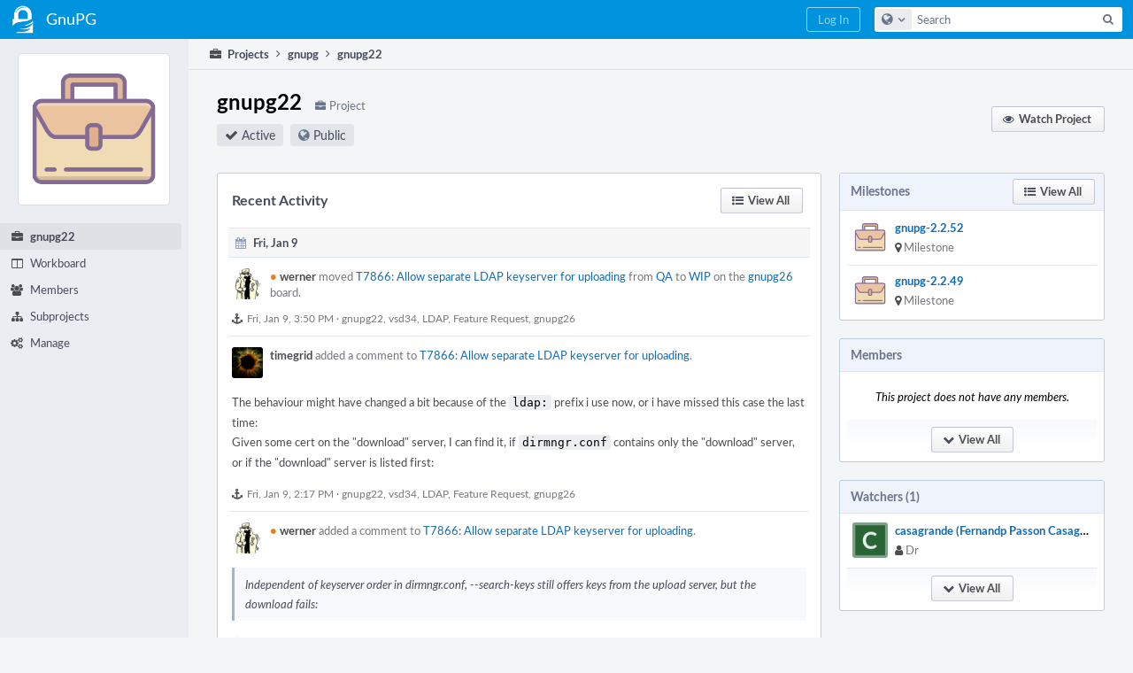

--- FILE ---
content_type: text/html; charset=UTF-8
request_url: https://dev.gnupg.org/project/profile/158/
body_size: 10359
content:
<!DOCTYPE html><html><head><meta charset="UTF-8" /><title>gnupg22</title><meta name="viewport" content="width=device-width, initial-scale=1, user-scalable=no" /><link rel="mask-icon" color="#3D4B67" href="https://files.gnupg.net/res/phabricator/58b71062/rsrc/favicons/mask-icon.svg" /><link rel="apple-touch-icon" sizes="76x76" href="https://files.gnupg.net/file/data/xwhqhpfhranshu6vh64g/PHID-FILE-evxnnwxvrnthpbnpamg6/favicon" /><link rel="apple-touch-icon" sizes="120x120" href="https://files.gnupg.net/file/data/5hi5aj473ui637ka5zda/PHID-FILE-k673mex3n4hxxk6kgi7e/favicon" /><link rel="apple-touch-icon" sizes="152x152" href="https://files.gnupg.net/file/data/uxhpk53r7joqurodq3wx/PHID-FILE-hdmgc56ryqk5v6kacznz/favicon" /><link rel="icon" id="favicon" href="https://files.gnupg.net/file/data/bvk6xrs6ncgt75gymr2t/PHID-FILE-b4uakc2azv3etarmvhnk/favicon" /><meta name="referrer" content="no-referrer" /><link rel="stylesheet" type="text/css" href="https://files.gnupg.net/res/defaultX/phabricator/fe8e07cf/rsrc/css/application/people/people-picture-menu-item.css" /><link rel="stylesheet" type="text/css" href="https://files.gnupg.net/res/defaultX/phabricator/84e2ded1/core.pkg.css" /><link rel="stylesheet" type="text/css" href="https://files.gnupg.net/res/defaultX/phabricator/567858b3/rsrc/css/application/project/project-view.css" /><script type="text/javascript" src="https://files.gnupg.net/res/defaultX/phabricator/98e6504a/rsrc/externals/javelin/core/init.js"></script></head><body class="device-desktop platform-mac phui-theme-blue"><div class="main-page-frame" id="main-page-frame"><div id="phabricator-standard-page" class="phabricator-standard-page"><div class="phabricator-main-menu phabricator-main-menu-background" id="UQ0_0"><a class=" phabricator-core-user-menu phabricator-core-user-mobile-menu" href="#" role="button" data-sigil="phui-dropdown-menu" data-meta="0_144"><span class="aural-only">Page Menu</span><span class="visual-only phui-icon-view phui-font-fa fa-bars" data-meta="0_145" aria-hidden="true"></span><span class="caret"></span></a><a class="phabricator-main-menu-search-button phabricator-expand-application-menu" data-sigil="jx-toggle-class" data-meta="0_143"><span class="phabricator-menu-button-icon phui-icon-view phui-font-fa fa-search" id="UQ0_13"></span></a><a class="phabricator-main-menu-brand" href="/"><span class="aural-only">Home</span><span class="phabricator-main-menu-eye" style="background-size: 40px 40px; background-position: 0 0; background-image: url(https://files.gnupg.net/file/data/ssl3efjoghclnfwiighx/PHID-FILE-kf5bzzgd7awnuwgo5ycs/logo)"></span><span class="phabricator-wordmark"> GnuPG</span></a><ul class="phui-list-view phabricator-search-menu"><li class="phui-list-item-view phui-list-item-type-link phabricator-main-menu-search"><div class="" data-sigil=""><form action="/search/" method="POST"><input type="hidden" name="__csrf__" value="B@32paggcx06f77a4ed22065c1" /><input type="hidden" name="__form__" value="1" /><div class="phabricator-main-menu-search-container"><input type="text" name="query" id="UQ0_14" autocomplete="off" autocorrect="off" autocapitalize="off" spellcheck="false" /><button id="UQ0_16" class="phui-icon-view phui-font-fa fa-search"><span class="aural-only">Search</span></button><button class="button dropdown has-icon phui-button-default phabricator-main-menu-search-dropdown" id="UQ0_17" data-sigil="global-search-dropdown" data-meta="0_146"><span class="aural-only">Configure Global Search</span><span class="visual-only phui-icon-view phui-font-fa fa-globe" data-sigil="global-search-dropdown-icon" data-meta="0_147" aria-hidden="true"></span><span class="caret"></span></button><input type="hidden" name="search:scope" value="all" data-sigil="global-search-dropdown-input" /><input type="hidden" id="UQ0_18" name="search:application" value="PhabricatorProjectApplication" data-sigil="global-search-dropdown-app" /><input type="hidden" name="search:primary" value="true" /><div id="UQ0_15" class="phabricator-main-menu-search-target"></div></div></form></div></li></ul><a class=" phabricator-core-login-button" href="/auth/start/?next=%2Fproject%2Fprofile%2F158%2F" role="button"><div class="phui-button-text">Log In</div></a></div><div id="phabricator-standard-page-body" class="phabricator-standard-page-body"><div class="phui-navigation-shell phui-profile-menu phui-basic-nav"><div class="phabricator-nav has-local-nav has-crumbs" id="UQ0_20"><div class="phabricator-nav-local phabricator-side-menu" id="UQ0_21"><ul class="phui-list-view "><li class="phui-list-item-view phui-list-item-type-link "><div class="" data-sigil=""><div class="people-menu-image-container"><img src="https://files.gnupg.net/file/data/tlqpoa7j7te5wfz2zsmk/PHID-FILE-3nyxvnvaopqzzb47dvmz/projects_v3_briefcase.png" class="people-menu-image" /></div></div></li><li class="phui-list-item-view phui-list-item-type-link phui-list-item-has-icon phui-list-item-selected"><a href="/project/profile/158/" class="phui-list-item-href" data-sigil=""><span class="visual-only phui-icon-view phui-font-fa fa-briefcase phui-list-item-icon" data-meta="0_148" aria-hidden="true"></span><span class="phui-list-item-name">gnupg22</span></a></li><li class="phui-list-item-view phui-list-item-type-link phui-list-item-has-icon "><a href="/project/board/158/" class="phui-list-item-href" data-sigil=""><span class="visual-only phui-icon-view phui-font-fa fa-columns phui-list-item-icon" data-meta="0_149" aria-hidden="true"></span><span class="phui-list-item-name">Workboard</span></a></li><li class="phui-list-item-view phui-list-item-type-link phui-list-item-has-icon "><a href="/project/members/158/" class="phui-list-item-href" data-sigil=""><span class="visual-only phui-icon-view phui-font-fa fa-group phui-list-item-icon" data-meta="0_150" aria-hidden="true"></span><span class="phui-list-item-name">Members</span></a></li><li class="phui-list-item-view phui-list-item-type-link phui-list-item-has-icon "><a href="/project/subprojects/158/" class="phui-list-item-href" data-sigil=""><span class="visual-only phui-icon-view phui-font-fa fa-sitemap phui-list-item-icon" data-meta="0_151" aria-hidden="true"></span><span class="phui-list-item-name">Subprojects</span></a></li><li class="phui-list-item-view phui-list-item-type-link phui-list-item-has-icon "><a href="/project/manage/158/" class="phui-list-item-href" data-sigil=""><span class="visual-only phui-icon-view phui-font-fa fa-gears phui-list-item-icon" data-meta="0_152" aria-hidden="true"></span><span class="phui-list-item-name">Manage</span></a></li></ul></div><div class="phabricator-nav-content plb" id="UQ0_19"><div class="phui-crumbs-view phui-crumbs-border"><a href="/project/" class="phui-crumb-view phui-crumb-has-icon"><span class="visual-only phui-icon-view phui-font-fa fa-briefcase" data-meta="0_153" aria-hidden="true"></span><span class="phui-crumb-name"> Projects</span> </a><span class="visual-only phui-icon-view phui-font-fa fa-angle-right phui-crumb-divider phui-crumb-view" data-meta="0_154" aria-hidden="true"></span><a href="/project/profile/11/" class="phui-crumb-view"><span class="phui-crumb-name"> gnupg</span> </a><span class="visual-only phui-icon-view phui-font-fa fa-angle-right phui-crumb-divider phui-crumb-view" data-meta="0_155" aria-hidden="true"></span><a href="/project/profile/158/" class="phui-crumb-view phabricator-last-crumb"><span class="phui-crumb-name"> gnupg22</span> </a></div><div class="phui-two-column-view phui-side-column-right project-view-home project-view-people-home"><div class="phui-two-column-container"><div class="phui-two-column-header"><div class="phui-header-shell phui-profile-header phui-header-tall "><h1 class="phui-header-view"><div class="phui-header-row"><div class="phui-header-col2"><span class="phui-header-header">gnupg22<span class="phui-tag-view phui-tag-type-shade phui-tag-shade phui-tag-icon-view project-view-header-tag"><span class="phui-tag-core "><span class="visual-only phui-icon-view phui-font-fa fa-briefcase" data-meta="0_139" aria-hidden="true"></span>Project</span></span></span><div class="phui-header-subheader"><span class="phui-tag-view phui-tag-type-shade phui-tag-bluegrey phui-tag-shade phui-tag-icon-view "><span class="phui-tag-core "><span class="visual-only phui-icon-view phui-font-fa fa-check" data-meta="0_142" aria-hidden="true"></span>Active</span></span><span class="policy-header-callout"><span class="visual-only phui-icon-view phui-font-fa fa-globe bluegrey" data-meta="0_141" aria-hidden="true"></span><a class="policy-link" href="/policy/explain/PHID-PROJ-i7gw7vop5w7cuahu4slb/view/" data-sigil="workflow">Public</a></span></div></div><div class="phui-header-col3"><div class="phui-header-action-links"><a class="button button-grey has-icon has-text phui-button-default msl phui-header-action-link" href="/project/watch/158/?via=profile" role="button" data-sigil="workflow"><span class="visual-only phui-icon-view phui-font-fa fa-eye" data-meta="0_138" aria-hidden="true"></span><div class="phui-button-text">Watch Project</div></a></div></div></div></h1></div></div><div class="phui-two-column-content"><div class="phui-two-column-row grouped"><div class="phui-side-column"><div class="phui-box phui-box-border phui-object-box mlt mll mlr phui-box-blue-property "><div class="phui-header-shell "><h1 class="phui-header-view"><div class="phui-header-row"><div class="phui-header-col2"><span class="phui-header-header">Milestones</span></div><div class="phui-header-col3"><div class="phui-header-action-links"><a class="button button-grey has-icon has-text phui-button-default msl phui-header-action-link" href="/project/subprojects/158/" role="button"><span class="visual-only phui-icon-view phui-font-fa fa-list-ul" data-meta="0_132" aria-hidden="true"></span><div class="phui-button-text">View All</div></a></div></div></div></h1></div><ul class="phui-oi-list-view "><li class="phui-oi phui-oi-with-attrs phui-oi-no-bar phui-oi-enabled phui-oi-with-image phui-oi-standard" data-sigil=""><div class="phui-oi-frame"><div class="phui-oi-frame-content"><a href="/project/view/218/"><div class="phui-oi-image" style="background-image: url(https://files.gnupg.net/file/data/tlqpoa7j7te5wfz2zsmk/PHID-FILE-3nyxvnvaopqzzb47dvmz/projects_v3_briefcase.png)"></div></a><div class="phui-oi-content-box"><div class="phui-oi-table"><div class="phui-oi-table-row"><div class="phui-oi-col1"><div class="phui-oi-name"><a href="/project/view/218/" class="phui-oi-link" title="gnupg-2.2.52">gnupg-2.2.52</a></div><div class="phui-oi-content"><ul class="phui-oi-attributes"><li class="phui-oi-attribute"><span class="visual-only phui-icon-view phui-font-fa fa-map-marker" data-meta="0_133" aria-hidden="true"></span> Milestone</li></ul></div></div></div></div></div></div></div></li><li class="phui-oi phui-oi-with-attrs phui-oi-no-bar phui-oi-enabled phui-oi-with-image phui-oi-standard" data-sigil=""><div class="phui-oi-frame"><div class="phui-oi-frame-content"><a href="/project/view/214/"><div class="phui-oi-image" style="background-image: url(https://files.gnupg.net/file/data/tlqpoa7j7te5wfz2zsmk/PHID-FILE-3nyxvnvaopqzzb47dvmz/projects_v3_briefcase.png)"></div></a><div class="phui-oi-content-box"><div class="phui-oi-table"><div class="phui-oi-table-row"><div class="phui-oi-col1"><div class="phui-oi-name"><a href="/project/view/214/" class="phui-oi-link" title="gnupg-2.2.49">gnupg-2.2.49</a></div><div class="phui-oi-content"><ul class="phui-oi-attributes"><li class="phui-oi-attribute"><span class="visual-only phui-icon-view phui-font-fa fa-map-marker" data-meta="0_134" aria-hidden="true"></span> Milestone</li></ul></div></div></div></div></div></div></div></li></ul></div><div class="phui-box phui-box-border phui-object-box mlt mll mlr phui-box-blue-property "><div class="phui-header-shell "><h1 class="phui-header-view"><div class="phui-header-row"><div class="phui-header-col2"><span class="phui-header-header">Members</span></div><div class="phui-header-col3"></div></div></h1></div><ul class="phui-oi-list-view "><li class="phui-oi-empty"><div class="phui-info-view phui-info-severity-nodata grouped "><div class="phui-info-view-body">This project does not have any members.</div></div></li><li class="phui-oi-tail"><a class="button button-grey has-icon has-text phui-button-default " href="/project/members/158/" role="button"><span class="visual-only phui-icon-view phui-font-fa fa-chevron-down" data-meta="0_135" aria-hidden="true"></span><div class="phui-button-text">View All</div></a></li></ul></div><div class="phui-box phui-box-border phui-object-box mlt mll mlr phui-box-blue-property "><div class="phui-header-shell "><h1 class="phui-header-view"><div class="phui-header-row"><div class="phui-header-col2"><span class="phui-header-header">Watchers (1)</span></div><div class="phui-header-col3"></div></div></h1></div><ul class="phui-oi-list-view "><li class="phui-oi phui-oi-with-attrs phui-oi-no-bar phui-oi-enabled phui-oi-with-image phui-oi-standard" data-sigil=""><div class="phui-oi-frame"><div class="phui-oi-frame-content"><a href="/p/casagrande/"><div class="phui-oi-image" style="background-image: url(https://files.gnupg.net/file/data/spcwajtal2c5cpgrv6el/PHID-FILE-bvuro5wrlcu6dm3zahyq/296437-alphanumeric_lato-white_C.png-255%2C255%2C255%2C0.7.png)"></div></a><div class="phui-oi-content-box"><div class="phui-oi-table"><div class="phui-oi-table-row"><div class="phui-oi-col1"><div class="phui-oi-name"><a href="/p/casagrande/" class="phui-oi-link" title="casagrande (Fernandp Passon Casagrande)">casagrande (Fernandp Passon Casagrande)</a></div><div class="phui-oi-content"><ul class="phui-oi-attributes"><li class="phui-oi-attribute"><span class="visual-only phui-icon-view phui-font-fa fa-user" data-meta="0_137" aria-hidden="true"></span> Dr</li></ul></div></div></div></div></div></div></div></li><li class="phui-oi-tail"><a class="button button-grey has-icon has-text phui-button-default " href="/project/members/158/" role="button"><span class="visual-only phui-icon-view phui-font-fa fa-chevron-down" data-meta="0_136" aria-hidden="true"></span><div class="phui-button-text">View All</div></a></li></ul></div></div><div class="phui-main-column"><div class="phui-box phui-box-border phui-object-box mlt mll mlr project-view-feed"><div class="phui-header-shell "><h1 class="phui-header-view"><div class="phui-header-row"><div class="phui-header-col2"><span class="phui-header-header">Recent Activity</span></div><div class="phui-header-col3"><div class="phui-header-action-links"><a class="button button-grey has-icon has-text phui-button-default msl phui-header-action-link" href="/feed/?projectPHIDs=PHID-PROJ-i7gw7vop5w7cuahu4slb" role="button"><span class="visual-only phui-icon-view phui-font-fa fa-list-ul" data-meta="0_108" aria-hidden="true"></span><div class="phui-button-text">View All</div></a></div></div></div></h1></div><div class="phui-box phui-box-border phui-object-box mlt mll mlr "><div class="phui-header-shell "><h1 class="phui-header-view"><div class="phui-header-row"><div class="phui-header-col2"><span class="phui-header-header"><span class="visual-only phui-icon-view phui-font-fa fa-calendar msr phui-header-icon" data-meta="0_109" aria-hidden="true"></span>Fri, Jan 9</span></div><div class="phui-header-col3"></div></div></h1></div><div class="phui-box phui-box-border mmb phui-feed-story"><div class="phui-feed-story-head"><a href="/p/werner/" style="background-image: url(https://files.gnupg.net/file/data/v3rodynu5coraid2ozie/PHID-FILE-drftfd6hkeuz2tdeji2r/profile);" class="visual-only phui-icon-view phui-feed-story-actor phui-feed-story-actor-image" data-meta="0_3" aria-hidden="true"></a><a href="/p/werner/" class="phui-handle handle-availability-partial phui-link-person"><span class="perfect-circle">•</span> werner</a> moved <a href="/T7866" class="phui-handle">T7866: Allow separate LDAP keyserver for uploading</a> from <a href="/project/board/170/" class="phui-handle">QA</a> to <a href="/project/board/170/" class="phui-handle">WIP</a> on the <a href="/tag/gnupg26/" class="phui-handle">gnupg26</a> board.</div><div class="phui-feed-story-foot"><span class="visual-only phui-icon-view phui-font-fa fa-anchor" data-meta="0_4" aria-hidden="true"></span><a href="/feed/7593374248862506492/">Fri, Jan 9, 3:50 PM</a> · <a href="/tag/gnupg22/" class="phui-handle">gnupg22</a>, <a href="/tag/vsd34/" class="phui-handle">vsd34</a>, <a href="/tag/ldap/" class="phui-handle">LDAP</a>, <a href="/tag/feature_request/" class="phui-handle">Feature Request</a>, <a href="/tag/gnupg26/" class="phui-handle">gnupg26</a></div></div><div class="phui-box phui-box-border mmb phui-feed-story"><div class="phui-feed-story-head"><a href="/p/timegrid/" style="background-image: url(https://files.gnupg.net/file/data/zs2wopomipwe2ndtm3f4/PHID-FILE-kyyyycnk63ozu4fqub4n/profile);" class="visual-only phui-icon-view phui-feed-story-actor phui-feed-story-actor-image" data-meta="0_5" aria-hidden="true"></a><a href="/p/timegrid/" class="phui-handle phui-link-person">timegrid</a> added a comment to <a href="/T7866" class="phui-handle">T7866: Allow separate LDAP keyserver for uploading</a>.</div><div class="phui-feed-story-body phabricator-remarkup"><p>The behaviour might have changed a bit because of the <tt class="remarkup-monospaced">ldap:</tt> prefix i use now, or i have missed this case the last time:<br />
Given some cert on the &quot;download&quot; server, I can find it, if <tt class="remarkup-monospaced">dirmngr.conf</tt> contains only the &quot;download&quot; server, or if the &quot;download&quot; server is listed first:</p></div><div class="phui-feed-story-foot"><span class="visual-only phui-icon-view phui-font-fa fa-anchor" data-meta="0_6" aria-hidden="true"></span><a href="/feed/7593350423406438763/">Fri, Jan 9, 2:17 PM</a> · <a href="/tag/gnupg22/" class="phui-handle">gnupg22</a>, <a href="/tag/vsd34/" class="phui-handle">vsd34</a>, <a href="/tag/ldap/" class="phui-handle">LDAP</a>, <a href="/tag/feature_request/" class="phui-handle">Feature Request</a>, <a href="/tag/gnupg26/" class="phui-handle">gnupg26</a></div></div><div class="phui-box phui-box-border mmb phui-feed-story"><div class="phui-feed-story-head"><a href="/p/werner/" style="background-image: url(https://files.gnupg.net/file/data/v3rodynu5coraid2ozie/PHID-FILE-drftfd6hkeuz2tdeji2r/profile);" class="visual-only phui-icon-view phui-feed-story-actor phui-feed-story-actor-image" data-meta="0_7" aria-hidden="true"></a><a href="/p/werner/" class="phui-handle handle-availability-partial phui-link-person"><span class="perfect-circle">•</span> werner</a> added a comment to <a href="/T7866" class="phui-handle">T7866: Allow separate LDAP keyserver for uploading</a>.</div><div class="phui-feed-story-body phabricator-remarkup"><blockquote><p>Independent of keyserver order in dirmngr.conf, --search-keys still offers keys from the upload server, but the download fails:</p></blockquote></div><div class="phui-feed-story-foot"><span class="visual-only phui-icon-view phui-font-fa fa-anchor" data-meta="0_8" aria-hidden="true"></span><a href="/feed/7593339432189709370/">Fri, Jan 9, 1:35 PM</a> · <a href="/tag/gnupg22/" class="phui-handle">gnupg22</a>, <a href="/tag/vsd34/" class="phui-handle">vsd34</a>, <a href="/tag/ldap/" class="phui-handle">LDAP</a>, <a href="/tag/feature_request/" class="phui-handle">Feature Request</a>, <a href="/tag/gnupg26/" class="phui-handle">gnupg26</a></div></div><div class="phui-box phui-box-border mmb phui-feed-story"><div class="phui-feed-story-head"><a href="/p/werner/" style="background-image: url(https://files.gnupg.net/file/data/v3rodynu5coraid2ozie/PHID-FILE-drftfd6hkeuz2tdeji2r/profile);" class="visual-only phui-icon-view phui-feed-story-actor phui-feed-story-actor-image" data-meta="0_9" aria-hidden="true"></a><a href="/p/werner/" class="phui-handle handle-availability-partial phui-link-person"><span class="perfect-circle">•</span> werner</a> added a comment to <a href="/T7866" class="phui-handle">T7866: Allow separate LDAP keyserver for uploading</a>.</div><div class="phui-feed-story-body phabricator-remarkup"><p>For &quot;Although the upload server is used for upload, the gpg message still displays the first keyserver&quot; see <a href="/T8025" class="phui-tag-view phui-tag-type-object " data-sigil="hovercard" data-meta="0_0"><span class="phui-tag-core phui-tag-color-object">T8025</span></a></p></div><div class="phui-feed-story-foot"><span class="visual-only phui-icon-view phui-font-fa fa-anchor" data-meta="0_10" aria-hidden="true"></span><a href="/feed/7593337835590075403/">Fri, Jan 9, 1:28 PM</a> · <a href="/tag/gnupg22/" class="phui-handle">gnupg22</a>, <a href="/tag/vsd34/" class="phui-handle">vsd34</a>, <a href="/tag/ldap/" class="phui-handle">LDAP</a>, <a href="/tag/feature_request/" class="phui-handle">Feature Request</a>, <a href="/tag/gnupg26/" class="phui-handle">gnupg26</a></div></div><div class="phui-box phui-box-border mmb phui-feed-story"><div class="phui-feed-story-head"><a href="/p/werner/" style="background-image: url(https://files.gnupg.net/file/data/v3rodynu5coraid2ozie/PHID-FILE-drftfd6hkeuz2tdeji2r/profile);" class="visual-only phui-icon-view phui-feed-story-actor phui-feed-story-actor-image" data-meta="0_12" aria-hidden="true"></a><a href="/p/werner/" class="phui-handle handle-availability-partial phui-link-person"><span class="perfect-circle">•</span> werner</a> edited projects for <a href="/T6436" class="phui-handle">T6436: Double pinentry on change password</a>, added: <a href="/tag/gnupg26/" class="phui-handle">gnupg26</a>; removed <a href="/tag/gnupg24/" class="phui-handle">gnupg24</a>.</div><div class="phui-feed-story-foot"><span class="visual-only phui-icon-view phui-font-fa fa-anchor" data-meta="0_13" aria-hidden="true"></span><a href="/feed/7593306728358344941/">Fri, Jan 9, 11:28 AM</a> · <a href="/tag/gnupg26/" class="phui-handle">gnupg26</a>, <a href="/tag/feature_request/" class="phui-handle">Feature Request</a>, <a href="/tag/gnupg22/" class="phui-handle">gnupg22</a>, <span class="phui-handle"><span class="visual-only phui-icon-view phui-font-fa fa-lock lightgreytext" data-meta="0_11" aria-hidden="true"></span>Restricted Project</span></div></div><div class="phui-box phui-box-border mmb phui-feed-story"><div class="phui-feed-story-head"><a href="/p/werner/" style="background-image: url(https://files.gnupg.net/file/data/v3rodynu5coraid2ozie/PHID-FILE-drftfd6hkeuz2tdeji2r/profile);" class="visual-only phui-icon-view phui-feed-story-actor phui-feed-story-actor-image" data-meta="0_14" aria-hidden="true"></a><a href="/p/werner/" class="phui-handle handle-availability-partial phui-link-person"><span class="perfect-circle">•</span> werner</a> changed the status of <a href="/T7840" class="phui-handle">T7840: Oddity with 7816 change_reference_data</a> from <span class="phui-timeline-value">Testing</span> to <span class="phui-timeline-value">Open</span>.</div><div class="phui-feed-story-foot"><span class="visual-only phui-icon-view phui-font-fa fa-anchor" data-meta="0_15" aria-hidden="true"></span><a href="/feed/7593306585942107471/">Fri, Jan 9, 11:27 AM</a> · <a href="/tag/bug_report/" class="phui-handle">Bug Report</a>, <a href="/tag/gnupg22/" class="phui-handle">gnupg22</a>, <a href="/tag/gnupg26/" class="phui-handle">gnupg26</a>, <a href="/tag/scd/" class="phui-handle">scd</a></div></div><div class="phui-box phui-box-border mmb phui-feed-story"><div class="phui-feed-story-head"><a href="/p/werner/" style="background-image: url(https://files.gnupg.net/file/data/v3rodynu5coraid2ozie/PHID-FILE-drftfd6hkeuz2tdeji2r/profile);" class="visual-only phui-icon-view phui-feed-story-actor phui-feed-story-actor-image" data-meta="0_16" aria-hidden="true"></a><a href="/p/werner/" class="phui-handle handle-availability-partial phui-link-person"><span class="perfect-circle">•</span> werner</a> moved <a href="/T7840" class="phui-handle">T7840: Oddity with 7816 change_reference_data</a> from <a href="/project/board/170/" class="phui-handle">QA</a> to <a href="/project/board/170/" class="phui-handle">Done</a> on the <a href="/tag/gnupg26/" class="phui-handle">gnupg26</a> board.</div><div class="phui-feed-story-foot"><span class="visual-only phui-icon-view phui-font-fa fa-anchor" data-meta="0_17" aria-hidden="true"></span><a href="/feed/7593306502730981306/">Fri, Jan 9, 11:27 AM</a> · <a href="/tag/bug_report/" class="phui-handle">Bug Report</a>, <a href="/tag/gnupg22/" class="phui-handle">gnupg22</a>, <a href="/tag/gnupg26/" class="phui-handle">gnupg26</a>, <a href="/tag/scd/" class="phui-handle">scd</a></div></div><div class="phui-box phui-box-border mmb phui-feed-story"><div class="phui-feed-story-head"><a href="/p/werner/" style="background-image: url(https://files.gnupg.net/file/data/v3rodynu5coraid2ozie/PHID-FILE-drftfd6hkeuz2tdeji2r/profile);" class="visual-only phui-icon-view phui-feed-story-actor phui-feed-story-actor-image" data-meta="0_18" aria-hidden="true"></a><a href="/p/werner/" class="phui-handle handle-availability-partial phui-link-person"><span class="perfect-circle">•</span> werner</a> closed <a href="/T2196" class="phui-handle handle-status-closed">T2196: keydb locking can result in deadlock in 2.2</a> as <span class="phui-timeline-value">Resolved</span>.</div><div class="phui-feed-story-body phabricator-remarkup"><p>That was fixed with 2.2.52 which fixed a bug in the fix done in 2.2.50 (see  <a href="/rG31fef13df1567234919cf86c6e0d3c2419fdfc1a" class="phui-tag-view phui-tag-type-object " data-sigil="hovercard" data-meta="0_1"><span class="phui-tag-core phui-tag-color-object">rG31fef13df1</span></a>).  Note that 2.2.48 to 2.2.50 had only internal releases.</p></div><div class="phui-feed-story-foot"><span class="visual-only phui-icon-view phui-font-fa fa-anchor" data-meta="0_19" aria-hidden="true"></span><a href="/feed/7593303354854152847/">Fri, Jan 9, 11:15 AM</a> · <a href="/project/view/218/" class="phui-handle">gnupg22 (gnupg-2.2.52)</a>, <a href="/tag/bug_report/" class="phui-handle">Bug Report</a></div></div><div class="phabricator-feed-story-date-separator"></div><div class="phui-header-shell "><h1 class="phui-header-view"><div class="phui-header-row"><div class="phui-header-col2"><span class="phui-header-header"><span class="visual-only phui-icon-view phui-font-fa fa-calendar msr phui-header-icon" data-meta="0_110" aria-hidden="true"></span>Thu, Jan 8</span></div><div class="phui-header-col3"></div></div></h1></div><div class="phui-box phui-box-border mmb phui-feed-story"><div class="phui-feed-story-head"><a href="/p/werner/" style="background-image: url(https://files.gnupg.net/file/data/v3rodynu5coraid2ozie/PHID-FILE-drftfd6hkeuz2tdeji2r/profile);" class="visual-only phui-icon-view phui-feed-story-actor phui-feed-story-actor-image" data-meta="0_20" aria-hidden="true"></a><a href="/p/werner/" class="phui-handle handle-availability-partial phui-link-person"><span class="perfect-circle">•</span> werner</a> raised the priority of <a href="/T6644" class="phui-handle">T6644: GnuPG: Allow non compliant signatures in compliance mode</a> from <span class="phui-timeline-value">Wishlist</span> to <span class="phui-timeline-value">Normal</span>.</div><div class="phui-feed-story-foot"><span class="visual-only phui-icon-view phui-font-fa fa-anchor" data-meta="0_21" aria-hidden="true"></span><a href="/feed/7592964727336068642/">Thu, Jan 8, 1:21 PM</a> · <a href="/tag/vsd/" class="phui-handle">vsd</a>, <a href="/tag/gpd5x/" class="phui-handle">gpd5x</a>, <a href="/tag/kleopatra/" class="phui-handle">kleopatra</a>, <a href="/tag/gnupg22/" class="phui-handle">gnupg22</a></div></div><div class="phabricator-feed-story-date-separator"></div><div class="phui-header-shell "><h1 class="phui-header-view"><div class="phui-header-row"><div class="phui-header-col2"><span class="phui-header-header"><span class="visual-only phui-icon-view phui-font-fa fa-calendar msr phui-header-icon" data-meta="0_111" aria-hidden="true"></span>Mon, Jan 5</span></div><div class="phui-header-col3"></div></div></h1></div><div class="phui-box phui-box-border mmb phui-feed-story"><div class="phui-feed-story-head"><a href="/p/timegrid/" style="background-image: url(https://files.gnupg.net/file/data/zs2wopomipwe2ndtm3f4/PHID-FILE-kyyyycnk63ozu4fqub4n/profile);" class="visual-only phui-icon-view phui-feed-story-actor phui-feed-story-actor-image" data-meta="0_22" aria-hidden="true"></a><a href="/p/timegrid/" class="phui-handle phui-link-person">timegrid</a> moved <a href="/T7730" class="phui-handle handle-status-closed">T7730: gpg: retrieve a certificate from an LDAP server before sending it to the LDAP server</a> from <a href="/project/board/170/" class="phui-handle">QA</a> to <a href="/project/board/170/" class="phui-handle">Done</a> on the <a href="/tag/gnupg26/" class="phui-handle">gnupg26</a> board.</div><div class="phui-feed-story-foot"><span class="visual-only phui-icon-view phui-font-fa fa-anchor" data-meta="0_23" aria-hidden="true"></span><a href="/feed/7591844515937640785/">Mon, Jan 5, 12:54 PM</a> · <a href="/project/view/198/" class="phui-handle">gpd5x (gpd-5.0.0)</a>, <a href="/project/view/218/" class="phui-handle">gnupg22 (gnupg-2.2.52)</a>, <a href="/tag/gnupg26/" class="phui-handle">gnupg26</a>, <a href="/tag/feature_request/" class="phui-handle">Feature Request</a></div></div><div class="phui-box phui-box-border mmb phui-feed-story"><div class="phui-feed-story-head"><a href="/p/timegrid/" style="background-image: url(https://files.gnupg.net/file/data/zs2wopomipwe2ndtm3f4/PHID-FILE-kyyyycnk63ozu4fqub4n/profile);" class="visual-only phui-icon-view phui-feed-story-actor phui-feed-story-actor-image" data-meta="0_24" aria-hidden="true"></a><a href="/p/timegrid/" class="phui-handle phui-link-person">timegrid</a> moved <a href="/T7730" class="phui-handle handle-status-closed">T7730: gpg: retrieve a certificate from an LDAP server before sending it to the LDAP server</a> from <a href="/project/board/197/" class="phui-handle">WIP</a> to <a href="/project/board/197/" class="phui-handle">Done</a> on the <a href="/tag/gpd5x/" class="phui-handle">gpd5x</a> board.</div><div class="phui-feed-story-body phabricator-remarkup"><p>The problem was the keyserver configuration, which does not include a scheme (<tt class="remarkup-monospaced">ldap:</tt>):</p>

<div class="remarkup-code-block" data-code-lang="text" data-sigil="remarkup-code-block"><pre class="remarkup-code">keyserver ldap.gnupg.test:389:uid=LordPrivySeal,ou=GnuPG Users,dc=gnupg,dc=test:pass:dc=gnupg,dc=test:</pre></div></div><div class="phui-feed-story-foot"><span class="visual-only phui-icon-view phui-font-fa fa-anchor" data-meta="0_25" aria-hidden="true"></span><a href="/feed/7591844385658720645/">Mon, Jan 5, 12:53 PM</a> · <a href="/project/view/198/" class="phui-handle">gpd5x (gpd-5.0.0)</a>, <a href="/project/view/218/" class="phui-handle">gnupg22 (gnupg-2.2.52)</a>, <a href="/tag/gnupg26/" class="phui-handle">gnupg26</a>, <a href="/tag/feature_request/" class="phui-handle">Feature Request</a></div></div><div class="phabricator-feed-story-date-separator"></div><div class="phui-header-shell "><h1 class="phui-header-view"><div class="phui-header-row"><div class="phui-header-col2"><span class="phui-header-header"><span class="visual-only phui-icon-view phui-font-fa fa-calendar msr phui-header-icon" data-meta="0_112" aria-hidden="true"></span>Thu, Dec 18</span></div><div class="phui-header-col3"></div></div></h1></div><div class="phui-box phui-box-border mmb phui-feed-story"><div class="phui-feed-story-head"><a href="/p/werner/" style="background-image: url(https://files.gnupg.net/file/data/v3rodynu5coraid2ozie/PHID-FILE-drftfd6hkeuz2tdeji2r/profile);" class="visual-only phui-icon-view phui-feed-story-actor phui-feed-story-actor-image" data-meta="0_26" aria-hidden="true"></a><a href="/p/werner/" class="phui-handle handle-availability-partial phui-link-person"><span class="perfect-circle">•</span> werner</a> placed <a href="/T7730" class="phui-handle handle-status-closed">T7730: gpg: retrieve a certificate from an LDAP server before sending it to the LDAP server</a> up for grabs.</div><div class="phui-feed-story-foot"><span class="visual-only phui-icon-view phui-font-fa fa-anchor" data-meta="0_27" aria-hidden="true"></span><a href="/feed/7585154123554455520/">Thu, Dec 18, 12:11 PM</a> · <a href="/project/view/198/" class="phui-handle">gpd5x (gpd-5.0.0)</a>, <a href="/project/view/218/" class="phui-handle">gnupg22 (gnupg-2.2.52)</a>, <a href="/tag/gnupg26/" class="phui-handle">gnupg26</a>, <a href="/tag/feature_request/" class="phui-handle">Feature Request</a></div></div><div class="phui-box phui-box-border mmb phui-feed-story"><div class="phui-feed-story-head"><a href="/p/werner/" style="background-image: url(https://files.gnupg.net/file/data/v3rodynu5coraid2ozie/PHID-FILE-drftfd6hkeuz2tdeji2r/profile);" class="visual-only phui-icon-view phui-feed-story-actor phui-feed-story-actor-image" data-meta="0_28" aria-hidden="true"></a><a href="/p/werner/" class="phui-handle handle-availability-partial phui-link-person"><span class="perfect-circle">•</span> werner</a> moved <a href="/T7730" class="phui-handle handle-status-closed">T7730: gpg: retrieve a certificate from an LDAP server before sending it to the LDAP server</a> from <a href="/project/board/170/" class="phui-handle">WIP</a> to <a href="/project/board/170/" class="phui-handle">QA</a> on the <a href="/tag/gnupg26/" class="phui-handle">gnupg26</a> board.</div><div class="phui-feed-story-foot"><span class="visual-only phui-icon-view phui-font-fa fa-anchor" data-meta="0_29" aria-hidden="true"></span><a href="/feed/7585154055539204664/">Thu, Dec 18, 12:11 PM</a> · <a href="/project/view/198/" class="phui-handle">gpd5x (gpd-5.0.0)</a>, <a href="/project/view/218/" class="phui-handle">gnupg22 (gnupg-2.2.52)</a>, <a href="/tag/gnupg26/" class="phui-handle">gnupg26</a>, <a href="/tag/feature_request/" class="phui-handle">Feature Request</a></div></div><div class="phui-box phui-box-border mmb phui-feed-story"><div class="phui-feed-story-head"><a href="/p/werner/" style="background-image: url(https://files.gnupg.net/file/data/v3rodynu5coraid2ozie/PHID-FILE-drftfd6hkeuz2tdeji2r/profile);" class="visual-only phui-icon-view phui-feed-story-actor phui-feed-story-actor-image" data-meta="0_30" aria-hidden="true"></a><a href="/p/werner/" class="phui-handle handle-availability-partial phui-link-person"><span class="perfect-circle">•</span> werner</a> added a comment to <a href="/T7730" class="phui-handle handle-status-closed">T7730: gpg: retrieve a certificate from an LDAP server before sending it to the LDAP server</a>.</div><div class="phui-feed-story-body phabricator-remarkup"><p>Well, I tested this again.  I created a new key and saved a copy.  The I updated the expiration date to 2035 and sent the key  to the LDAP server.  Then I deleted the updated key locally and imported the old copy.  Thus I have now:</p></div><div class="phui-feed-story-foot"><span class="visual-only phui-icon-view phui-font-fa fa-anchor" data-meta="0_31" aria-hidden="true"></span><a href="/feed/7585153369184068785/">Thu, Dec 18, 12:09 PM</a> · <a href="/project/view/198/" class="phui-handle">gpd5x (gpd-5.0.0)</a>, <a href="/project/view/218/" class="phui-handle">gnupg22 (gnupg-2.2.52)</a>, <a href="/tag/gnupg26/" class="phui-handle">gnupg26</a>, <a href="/tag/feature_request/" class="phui-handle">Feature Request</a></div></div><div class="phabricator-feed-story-date-separator"></div><div class="phui-header-shell "><h1 class="phui-header-view"><div class="phui-header-row"><div class="phui-header-col2"><span class="phui-header-header"><span class="visual-only phui-icon-view phui-font-fa fa-calendar msr phui-header-icon" data-meta="0_113" aria-hidden="true"></span>Dec 12 2025</span></div><div class="phui-header-col3"></div></div></h1></div><div class="phui-box phui-box-border mmb phui-feed-story"><div class="phui-feed-story-head"><a href="/p/timegrid/" style="background-image: url(https://files.gnupg.net/file/data/zs2wopomipwe2ndtm3f4/PHID-FILE-kyyyycnk63ozu4fqub4n/profile);" class="visual-only phui-icon-view phui-feed-story-actor phui-feed-story-actor-image" data-meta="0_32" aria-hidden="true"></a><a href="/p/timegrid/" class="phui-handle phui-link-person">timegrid</a> updated the task description for <a href="/T6719" class="phui-handle">T6719: Support Proxy-Authorization: Negotiate on Windows</a>.</div><div class="phui-feed-story-foot"><span class="visual-only phui-icon-view phui-font-fa fa-anchor" data-meta="0_33" aria-hidden="true"></span><a href="/feed/7582973418488988905/">Dec 12 2025, 3:09 PM</a> · <a href="/tag/active_directory/" class="phui-handle">Active Directory</a>, <a href="/tag/test_on_hold/" class="phui-handle">test on hold</a>, <a href="/tag/gpd5x/" class="phui-handle">gpd5x</a>, <a href="/tag/gnupg24/" class="phui-handle">gnupg24</a>, <a href="/tag/gnupg22/" class="phui-handle">gnupg22</a>, <a href="/tag/feature_request/" class="phui-handle">Feature Request</a></div></div><div class="phui-box phui-box-border mmb phui-feed-story"><div class="phui-feed-story-head"><a href="/p/timegrid/" style="background-image: url(https://files.gnupg.net/file/data/zs2wopomipwe2ndtm3f4/PHID-FILE-kyyyycnk63ozu4fqub4n/profile);" class="visual-only phui-icon-view phui-feed-story-actor phui-feed-story-actor-image" data-meta="0_34" aria-hidden="true"></a><a href="/p/timegrid/" class="phui-handle phui-link-person">timegrid</a> added a project to <a href="/T6719" class="phui-handle">T6719: Support Proxy-Authorization: Negotiate on Windows</a>: <a href="/tag/test_on_hold/" class="phui-handle">test on hold</a>.</div><div class="phui-feed-story-foot"><span class="visual-only phui-icon-view phui-font-fa fa-anchor" data-meta="0_35" aria-hidden="true"></span><a href="/feed/7582972952081845722/">Dec 12 2025, 3:07 PM</a> · <a href="/tag/active_directory/" class="phui-handle">Active Directory</a>, <a href="/tag/test_on_hold/" class="phui-handle">test on hold</a>, <a href="/tag/gpd5x/" class="phui-handle">gpd5x</a>, <a href="/tag/gnupg24/" class="phui-handle">gnupg24</a>, <a href="/tag/gnupg22/" class="phui-handle">gnupg22</a>, <a href="/tag/feature_request/" class="phui-handle">Feature Request</a></div></div><div class="phui-box phui-box-border mmb phui-feed-story"><div class="phui-feed-story-head"><a href="/p/timegrid/" style="background-image: url(https://files.gnupg.net/file/data/zs2wopomipwe2ndtm3f4/PHID-FILE-kyyyycnk63ozu4fqub4n/profile);" class="visual-only phui-icon-view phui-feed-story-actor phui-feed-story-actor-image" data-meta="0_36" aria-hidden="true"></a><a href="/p/timegrid/" class="phui-handle phui-link-person">timegrid</a> moved <a href="/T6719" class="phui-handle">T6719: Support Proxy-Authorization: Negotiate on Windows</a> from <a href="/project/board/158/" class="phui-handle">WiP</a> to <a href="/project/board/158/" class="phui-handle">QA</a> on the <a href="/tag/gnupg22/" class="phui-handle">gnupg22</a> board.</div><div class="phui-feed-story-foot"><span class="visual-only phui-icon-view phui-font-fa fa-anchor" data-meta="0_37" aria-hidden="true"></span><a href="/feed/7582972889855220638/">Dec 12 2025, 3:07 PM</a> · <a href="/tag/active_directory/" class="phui-handle">Active Directory</a>, <a href="/tag/test_on_hold/" class="phui-handle">test on hold</a>, <a href="/tag/gpd5x/" class="phui-handle">gpd5x</a>, <a href="/tag/gnupg24/" class="phui-handle">gnupg24</a>, <a href="/tag/gnupg22/" class="phui-handle">gnupg22</a>, <a href="/tag/feature_request/" class="phui-handle">Feature Request</a></div></div><div class="phui-box phui-box-border mmb phui-feed-story"><div class="phui-feed-story-head"><a href="/p/timegrid/" style="background-image: url(https://files.gnupg.net/file/data/zs2wopomipwe2ndtm3f4/PHID-FILE-kyyyycnk63ozu4fqub4n/profile);" class="visual-only phui-icon-view phui-feed-story-actor phui-feed-story-actor-image" data-meta="0_38" aria-hidden="true"></a><a href="/p/timegrid/" class="phui-handle phui-link-person">timegrid</a> moved <a href="/T6719" class="phui-handle">T6719: Support Proxy-Authorization: Negotiate on Windows</a> from <a href="/project/board/159/" class="phui-handle">QA</a> to <a href="/project/board/159/" class="phui-handle">done</a> on the <a href="/tag/gnupg24/" class="phui-handle">gnupg24</a> board.</div><div class="phui-feed-story-foot"><span class="visual-only phui-icon-view phui-font-fa fa-anchor" data-meta="0_39" aria-hidden="true"></span><a href="/feed/7582972662362574552/">Dec 12 2025, 3:06 PM</a> · <a href="/tag/active_directory/" class="phui-handle">Active Directory</a>, <a href="/tag/test_on_hold/" class="phui-handle">test on hold</a>, <a href="/tag/gpd5x/" class="phui-handle">gpd5x</a>, <a href="/tag/gnupg24/" class="phui-handle">gnupg24</a>, <a href="/tag/gnupg22/" class="phui-handle">gnupg22</a>, <a href="/tag/feature_request/" class="phui-handle">Feature Request</a></div></div><div class="phui-box phui-box-border mmb phui-feed-story"><div class="phui-feed-story-head"><a href="/p/timegrid/" style="background-image: url(https://files.gnupg.net/file/data/zs2wopomipwe2ndtm3f4/PHID-FILE-kyyyycnk63ozu4fqub4n/profile);" class="visual-only phui-icon-view phui-feed-story-actor phui-feed-story-actor-image" data-meta="0_40" aria-hidden="true"></a><a href="/p/timegrid/" class="phui-handle phui-link-person">timegrid</a> moved <a href="/T6719" class="phui-handle">T6719: Support Proxy-Authorization: Negotiate on Windows</a> from <a href="/project/board/159/" class="phui-handle">WiP</a> to <a href="/project/board/159/" class="phui-handle">QA</a> on the <a href="/tag/gnupg24/" class="phui-handle">gnupg24</a> board.</div><div class="phui-feed-story-foot"><span class="visual-only phui-icon-view phui-font-fa fa-anchor" data-meta="0_41" aria-hidden="true"></span><a href="/feed/7582972511155564390/">Dec 12 2025, 3:06 PM</a> · <a href="/tag/active_directory/" class="phui-handle">Active Directory</a>, <a href="/tag/test_on_hold/" class="phui-handle">test on hold</a>, <a href="/tag/gpd5x/" class="phui-handle">gpd5x</a>, <a href="/tag/gnupg24/" class="phui-handle">gnupg24</a>, <a href="/tag/gnupg22/" class="phui-handle">gnupg22</a>, <a href="/tag/feature_request/" class="phui-handle">Feature Request</a></div></div><div class="phui-box phui-box-border mmb phui-feed-story"><div class="phui-feed-story-head"><a href="/p/timegrid/" style="background-image: url(https://files.gnupg.net/file/data/zs2wopomipwe2ndtm3f4/PHID-FILE-kyyyycnk63ozu4fqub4n/profile);" class="visual-only phui-icon-view phui-feed-story-actor phui-feed-story-actor-image" data-meta="0_42" aria-hidden="true"></a><a href="/p/timegrid/" class="phui-handle phui-link-person">timegrid</a> moved <a href="/T6719" class="phui-handle">T6719: Support Proxy-Authorization: Negotiate on Windows</a> from <a href="/project/board/197/" class="phui-handle">Backlog</a> to <a href="/project/board/197/" class="phui-handle">QA</a> on the <a href="/tag/gpd5x/" class="phui-handle">gpd5x</a> board.</div><div class="phui-feed-story-foot"><span class="visual-only phui-icon-view phui-font-fa fa-anchor" data-meta="0_43" aria-hidden="true"></span><a href="/feed/7582972309920415910/">Dec 12 2025, 3:05 PM</a> · <a href="/tag/active_directory/" class="phui-handle">Active Directory</a>, <a href="/tag/test_on_hold/" class="phui-handle">test on hold</a>, <a href="/tag/gpd5x/" class="phui-handle">gpd5x</a>, <a href="/tag/gnupg24/" class="phui-handle">gnupg24</a>, <a href="/tag/gnupg22/" class="phui-handle">gnupg22</a>, <a href="/tag/feature_request/" class="phui-handle">Feature Request</a></div></div><div class="phui-box phui-box-border mmb phui-feed-story"><div class="phui-feed-story-head"><a href="/p/timegrid/" style="background-image: url(https://files.gnupg.net/file/data/zs2wopomipwe2ndtm3f4/PHID-FILE-kyyyycnk63ozu4fqub4n/profile);" class="visual-only phui-icon-view phui-feed-story-actor phui-feed-story-actor-image" data-meta="0_45" aria-hidden="true"></a><a href="/p/timegrid/" class="phui-handle phui-link-person">timegrid</a> edited projects for <a href="/T6719" class="phui-handle">T6719: Support Proxy-Authorization: Negotiate on Windows</a>, added: <a href="/tag/gpd5x/" class="phui-handle">gpd5x</a>; removed <span class="phui-handle"><span class="visual-only phui-icon-view phui-font-fa fa-lock lightgreytext" data-meta="0_44" aria-hidden="true"></span>Restricted Project</span>.</div><div class="phui-feed-story-foot"><span class="visual-only phui-icon-view phui-font-fa fa-anchor" data-meta="0_46" aria-hidden="true"></span><a href="/feed/7582972227772977227/">Dec 12 2025, 3:05 PM</a> · <a href="/tag/active_directory/" class="phui-handle">Active Directory</a>, <a href="/tag/test_on_hold/" class="phui-handle">test on hold</a>, <a href="/tag/gpd5x/" class="phui-handle">gpd5x</a>, <a href="/tag/gnupg24/" class="phui-handle">gnupg24</a>, <a href="/tag/gnupg22/" class="phui-handle">gnupg22</a>, <a href="/tag/feature_request/" class="phui-handle">Feature Request</a></div></div><div class="phui-box phui-box-border mmb phui-feed-story"><div class="phui-feed-story-head"><a href="/p/ebo/" style="background-image: url(https://files.gnupg.net/file/data/3qfgisfibgaol22negd7/PHID-FILE-qevl3zrnjqlmrpm7pnu7/217e70-alphanumeric_lato-white_E.png-0%2C0%2C0%2C0.3.png);" class="visual-only phui-icon-view phui-feed-story-actor phui-feed-story-actor-image" data-meta="0_48" aria-hidden="true"></a><a href="/p/ebo/" class="phui-handle handle-availability-partial phui-link-person"><span class="perfect-circle">•</span> ebo</a> removed a project from <a href="/T1235" class="phui-handle">T1235: adding automatic refresh-key</a>: <span class="phui-handle"><span class="visual-only phui-icon-view phui-font-fa fa-lock lightgreytext" data-meta="0_47" aria-hidden="true"></span>Restricted Project</span>.</div><div class="phui-feed-story-foot"><span class="visual-only phui-icon-view phui-font-fa fa-anchor" data-meta="0_49" aria-hidden="true"></span><a href="/feed/7582962467227218329/">Dec 12 2025, 2:27 PM</a> · <a href="/tag/gnupg26/" class="phui-handle">gnupg26</a>, <a href="/tag/gnupg22/" class="phui-handle">gnupg22</a>, <a href="/tag/feature_request/" class="phui-handle">Feature Request</a></div></div><div class="phui-box phui-box-border mmb phui-feed-story"><div class="phui-feed-story-head"><a href="/p/ebo/" style="background-image: url(https://files.gnupg.net/file/data/3qfgisfibgaol22negd7/PHID-FILE-qevl3zrnjqlmrpm7pnu7/217e70-alphanumeric_lato-white_E.png-0%2C0%2C0%2C0.3.png);" class="visual-only phui-icon-view phui-feed-story-actor phui-feed-story-actor-image" data-meta="0_50" aria-hidden="true"></a><a href="/p/ebo/" class="phui-handle handle-availability-partial phui-link-person"><span class="perfect-circle">•</span> ebo</a> moved <a href="/T7730" class="phui-handle handle-status-closed">T7730: gpg: retrieve a certificate from an LDAP server before sending it to the LDAP server</a> from <a href="/project/board/170/" class="phui-handle">QA</a> to <a href="/project/board/170/" class="phui-handle">WIP</a> on the <a href="/tag/gnupg26/" class="phui-handle">gnupg26</a> board.</div><div class="phui-feed-story-foot"><span class="visual-only phui-icon-view phui-font-fa fa-anchor" data-meta="0_51" aria-hidden="true"></span><a href="/feed/7582947963087085101/">Dec 12 2025, 1:30 PM</a> · <a href="/project/view/198/" class="phui-handle">gpd5x (gpd-5.0.0)</a>, <a href="/project/view/218/" class="phui-handle">gnupg22 (gnupg-2.2.52)</a>, <a href="/tag/gnupg26/" class="phui-handle">gnupg26</a>, <a href="/tag/feature_request/" class="phui-handle">Feature Request</a></div></div><div class="phui-box phui-box-border mmb phui-feed-story"><div class="phui-feed-story-head"><a href="/p/ebo/" style="background-image: url(https://files.gnupg.net/file/data/3qfgisfibgaol22negd7/PHID-FILE-qevl3zrnjqlmrpm7pnu7/217e70-alphanumeric_lato-white_E.png-0%2C0%2C0%2C0.3.png);" class="visual-only phui-icon-view phui-feed-story-actor phui-feed-story-actor-image" data-meta="0_52" aria-hidden="true"></a><a href="/p/ebo/" class="phui-handle handle-availability-partial phui-link-person"><span class="perfect-circle">•</span> ebo</a> closed <a href="/T7332" class="phui-handle handle-status-closed">T7332: Kleopatra: Initial keylisting sometimes fails or hangs for some seconds</a> as <span class="phui-timeline-value">Resolved</span>.</div><div class="phui-feed-story-body phabricator-remarkup"><p>we haven&#039;t seen this in a while…</p></div><div class="phui-feed-story-foot"><span class="visual-only phui-icon-view phui-font-fa fa-anchor" data-meta="0_53" aria-hidden="true"></span><a href="/feed/7582906414531819343/">Dec 12 2025, 10:49 AM</a> · <a href="/project/view/198/" class="phui-handle">gpd5x (gpd-5.0.0)</a>, <a href="/project/view/218/" class="phui-handle">gnupg22 (gnupg-2.2.52)</a>, <a href="/tag/gnupg24/" class="phui-handle">gnupg24</a>, <a href="/tag/kleopatra/" class="phui-handle">kleopatra</a>, <a href="/tag/bug_report/" class="phui-handle">Bug Report</a></div></div><div class="phabricator-feed-story-date-separator"></div><div class="phui-header-shell "><h1 class="phui-header-view"><div class="phui-header-row"><div class="phui-header-col2"><span class="phui-header-header"><span class="visual-only phui-icon-view phui-font-fa fa-calendar msr phui-header-icon" data-meta="0_114" aria-hidden="true"></span>Dec 5 2025</span></div><div class="phui-header-col3"></div></div></h1></div><div class="phui-box phui-box-border mmb phui-feed-story"><div class="phui-feed-story-head"><a href="/p/ebo/" style="background-image: url(https://files.gnupg.net/file/data/3qfgisfibgaol22negd7/PHID-FILE-qevl3zrnjqlmrpm7pnu7/217e70-alphanumeric_lato-white_E.png-0%2C0%2C0%2C0.3.png);" class="visual-only phui-icon-view phui-feed-story-actor phui-feed-story-actor-image" data-meta="0_54" aria-hidden="true"></a><a href="/p/ebo/" class="phui-handle handle-availability-partial phui-link-person"><span class="perfect-circle">•</span> ebo</a> added a project to <a href="/T7251" class="phui-handle">T7251: Autofetch signature keys used by a trusted introducer</a>: <a href="/tag/gpd5x/" class="phui-handle">gpd5x</a>.</div><div class="phui-feed-story-foot"><span class="visual-only phui-icon-view phui-font-fa fa-anchor" data-meta="0_55" aria-hidden="true"></span><a href="/feed/7580291560461106827/">Dec 5 2025, 9:42 AM</a> · <a href="/tag/gpd5x/" class="phui-handle">gpd5x</a>, <a href="/tag/vsd34/" class="phui-handle">vsd34</a>, <a href="/tag/feature_request/" class="phui-handle">Feature Request</a>, <a href="/tag/gnupg22/" class="phui-handle">gnupg22</a></div></div><div class="phui-box phui-box-border mmb phui-feed-story"><div class="phui-feed-story-head"><a href="/p/ebo/" style="background-image: url(https://files.gnupg.net/file/data/3qfgisfibgaol22negd7/PHID-FILE-qevl3zrnjqlmrpm7pnu7/217e70-alphanumeric_lato-white_E.png-0%2C0%2C0%2C0.3.png);" class="visual-only phui-icon-view phui-feed-story-actor phui-feed-story-actor-image" data-meta="0_57" aria-hidden="true"></a><a href="/p/ebo/" class="phui-handle handle-availability-partial phui-link-person"><span class="perfect-circle">•</span> ebo</a> edited projects for <a href="/T7251" class="phui-handle">T7251: Autofetch signature keys used by a trusted introducer</a>, added: <a href="/tag/vsd34/" class="phui-handle">vsd34</a>; removed <span class="phui-handle"><span class="visual-only phui-icon-view phui-font-fa fa-lock lightgreytext" data-meta="0_56" aria-hidden="true"></span>Restricted Project</span>.</div><div class="phui-feed-story-foot"><span class="visual-only phui-icon-view phui-font-fa fa-anchor" data-meta="0_58" aria-hidden="true"></span><a href="/feed/7580291358412565214/">Dec 5 2025, 9:41 AM</a> · <a href="/tag/gpd5x/" class="phui-handle">gpd5x</a>, <a href="/tag/vsd34/" class="phui-handle">vsd34</a>, <a href="/tag/feature_request/" class="phui-handle">Feature Request</a>, <a href="/tag/gnupg22/" class="phui-handle">gnupg22</a></div></div><div class="phabricator-feed-story-date-separator"></div><div class="phui-header-shell "><h1 class="phui-header-view"><div class="phui-header-row"><div class="phui-header-col2"><span class="phui-header-header"><span class="visual-only phui-icon-view phui-font-fa fa-calendar msr phui-header-icon" data-meta="0_115" aria-hidden="true"></span>Dec 4 2025</span></div><div class="phui-header-col3"></div></div></h1></div><div class="phui-box phui-box-border mmb phui-feed-story"><div class="phui-feed-story-head"><a href="/p/timegrid/" style="background-image: url(https://files.gnupg.net/file/data/zs2wopomipwe2ndtm3f4/PHID-FILE-kyyyycnk63ozu4fqub4n/profile);" class="visual-only phui-icon-view phui-feed-story-actor phui-feed-story-actor-image" data-meta="0_59" aria-hidden="true"></a><a href="/p/timegrid/" class="phui-handle phui-link-person">timegrid</a> closed <a href="/T7855" class="phui-handle handle-status-closed">T7855: keybox/keydb locking issue in 2.6 </a>, a subtask of <a href="/T2196" class="phui-handle handle-status-closed">T2196: keydb locking can result in deadlock in 2.2</a>, as <span class="phui-timeline-value">Resolved</span>.</div><div class="phui-feed-story-foot"><span class="visual-only phui-icon-view phui-font-fa fa-anchor" data-meta="0_60" aria-hidden="true"></span><a href="/feed/7580002559064462314/">Dec 4 2025, 3:01 PM</a> · <a href="/project/view/218/" class="phui-handle">gnupg22 (gnupg-2.2.52)</a>, <a href="/tag/bug_report/" class="phui-handle">Bug Report</a></div></div><div class="phabricator-feed-story-date-separator"></div><div class="phui-header-shell "><h1 class="phui-header-view"><div class="phui-header-row"><div class="phui-header-col2"><span class="phui-header-header"><span class="visual-only phui-icon-view phui-font-fa fa-calendar msr phui-header-icon" data-meta="0_116" aria-hidden="true"></span>Nov 28 2025</span></div><div class="phui-header-col3"></div></div></h1></div><div class="phui-box phui-box-border mmb phui-feed-story"><div class="phui-feed-story-head"><a href="/p/timegrid/" style="background-image: url(https://files.gnupg.net/file/data/zs2wopomipwe2ndtm3f4/PHID-FILE-kyyyycnk63ozu4fqub4n/profile);" class="visual-only phui-icon-view phui-feed-story-actor phui-feed-story-actor-image" data-meta="0_61" aria-hidden="true"></a><a href="/p/timegrid/" class="phui-handle phui-link-person">timegrid</a> changed the status of <a href="/T7730" class="phui-handle handle-status-closed">T7730: gpg: retrieve a certificate from an LDAP server before sending it to the LDAP server</a> from <span class="phui-timeline-value">Testing</span> to <span class="phui-timeline-value">Open</span>.</div><div class="phui-feed-story-body phabricator-remarkup"><p>This seems not to work in Kleopatra/gpg in <tt class="remarkup-monospaced">gpg4win-5.0.0-beta413 @ win11</tt>.</p></div><div class="phui-feed-story-foot"><span class="visual-only phui-icon-view phui-font-fa fa-anchor" data-meta="0_62" aria-hidden="true"></span><a href="/feed/7577698380323876864/">Nov 28 2025, 9:59 AM</a> · <a href="/project/view/198/" class="phui-handle">gpd5x (gpd-5.0.0)</a>, <a href="/project/view/218/" class="phui-handle">gnupg22 (gnupg-2.2.52)</a>, <a href="/tag/gnupg26/" class="phui-handle">gnupg26</a>, <a href="/tag/feature_request/" class="phui-handle">Feature Request</a></div></div><div class="phabricator-feed-story-date-separator"></div><div class="phui-header-shell "><h1 class="phui-header-view"><div class="phui-header-row"><div class="phui-header-col2"><span class="phui-header-header"><span class="visual-only phui-icon-view phui-font-fa fa-calendar msr phui-header-icon" data-meta="0_117" aria-hidden="true"></span>Nov 27 2025</span></div><div class="phui-header-col3"></div></div></h1></div><div class="phui-box phui-box-border mmb phui-feed-story"><div class="phui-feed-story-head"><a href="/p/timegrid/" style="background-image: url(https://files.gnupg.net/file/data/zs2wopomipwe2ndtm3f4/PHID-FILE-kyyyycnk63ozu4fqub4n/profile);" class="visual-only phui-icon-view phui-feed-story-actor phui-feed-story-actor-image" data-meta="0_63" aria-hidden="true"></a><a href="/p/timegrid/" class="phui-handle phui-link-person">timegrid</a> changed the status of <a href="/T7866" class="phui-handle">T7866: Allow separate LDAP keyserver for uploading</a> from <span class="phui-timeline-value">Testing</span> to <span class="phui-timeline-value">Open</span>.</div><div class="phui-feed-story-body phabricator-remarkup"><p>Tested on <tt class="remarkup-monospaced">gpg4win-5.0.0-beta413 @ win11</tt> with the following entries in <tt class="remarkup-monospaced">dirmngr.conf</tt>:</p></div><div class="phui-feed-story-foot"><span class="visual-only phui-icon-view phui-font-fa fa-anchor" data-meta="0_64" aria-hidden="true"></span><a href="/feed/7577390435801692089/">Nov 27 2025, 2:04 PM</a> · <a href="/tag/gnupg22/" class="phui-handle">gnupg22</a>, <a href="/tag/vsd34/" class="phui-handle">vsd34</a>, <a href="/tag/ldap/" class="phui-handle">LDAP</a>, <a href="/tag/feature_request/" class="phui-handle">Feature Request</a>, <a href="/tag/gnupg26/" class="phui-handle">gnupg26</a></div></div><div class="phabricator-feed-story-date-separator"></div><div class="phui-header-shell "><h1 class="phui-header-view"><div class="phui-header-row"><div class="phui-header-col2"><span class="phui-header-header"><span class="visual-only phui-icon-view phui-font-fa fa-calendar msr phui-header-icon" data-meta="0_118" aria-hidden="true"></span>Nov 21 2025</span></div><div class="phui-header-col3"></div></div></h1></div><div class="phui-box phui-box-border mmb phui-feed-story"><div class="phui-feed-story-head"><a href="/p/alexk/" style="background-image: url(https://files.gnupg.net/file/data/gk25gtsh64jwvj7yqgs2/PHID-FILE-v34agxsn2wrpye4vzeln/profile);" class="visual-only phui-icon-view phui-feed-story-actor phui-feed-story-actor-image" data-meta="0_65" aria-hidden="true"></a><a href="/p/alexk/" class="phui-handle handle-availability-partial phui-link-person"><span class="perfect-circle">•</span> alexk</a> added a project to <a href="/T7866" class="phui-handle">T7866: Allow separate LDAP keyserver for uploading</a>: <a href="/tag/gnupg22/" class="phui-handle">gnupg22</a>.</div><div class="phui-feed-story-foot"><span class="visual-only phui-icon-view phui-font-fa fa-anchor" data-meta="0_66" aria-hidden="true"></span><a href="/feed/7575195958922273224/">Nov 21 2025, 4:09 PM</a> · <a href="/tag/gnupg22/" class="phui-handle">gnupg22</a>, <a href="/tag/vsd34/" class="phui-handle">vsd34</a>, <a href="/tag/ldap/" class="phui-handle">LDAP</a>, <a href="/tag/feature_request/" class="phui-handle">Feature Request</a>, <a href="/tag/gnupg26/" class="phui-handle">gnupg26</a></div></div><div class="phabricator-feed-story-date-separator"></div><div class="phui-header-shell "><h1 class="phui-header-view"><div class="phui-header-row"><div class="phui-header-col2"><span class="phui-header-header"><span class="visual-only phui-icon-view phui-font-fa fa-calendar msr phui-header-icon" data-meta="0_119" aria-hidden="true"></span>Nov 19 2025</span></div><div class="phui-header-col3"></div></div></h1></div><div class="phui-box phui-box-border mmb phui-feed-story"><div class="phui-feed-story-head"><a href="/p/werner/" style="background-image: url(https://files.gnupg.net/file/data/v3rodynu5coraid2ozie/PHID-FILE-drftfd6hkeuz2tdeji2r/profile);" class="visual-only phui-icon-view phui-feed-story-actor phui-feed-story-actor-image" data-meta="0_67" aria-hidden="true"></a><a href="/p/werner/" class="phui-handle handle-availability-partial phui-link-person"><span class="perfect-circle">•</span> werner</a> moved <a href="/T7914" class="phui-handle handle-status-closed">T7914: Card s/n number missing in gpgsm</a> from <a href="/project/board/170/" class="phui-handle">WIP</a> to <a href="/project/board/170/" class="phui-handle">QA</a> on the <a href="/tag/gnupg26/" class="phui-handle">gnupg26</a> board.</div><div class="phui-feed-story-foot"><span class="visual-only phui-icon-view phui-font-fa fa-anchor" data-meta="0_68" aria-hidden="true"></span><a href="/feed/7574477791179576244/">Nov 19 2025, 5:42 PM</a> · <a href="/project/view/218/" class="phui-handle">gnupg22 (gnupg-2.2.52)</a>, <a href="/tag/scd/" class="phui-handle">scd</a>, <a href="/tag/s_mime/" class="phui-handle">S/MIME</a>, <a href="/tag/feature_request/" class="phui-handle">Feature Request</a>, <a href="/tag/gnupg26/" class="phui-handle">gnupg26</a></div></div><div class="phabricator-feed-story-date-separator"></div><div class="phui-header-shell "><h1 class="phui-header-view"><div class="phui-header-row"><div class="phui-header-col2"><span class="phui-header-header"><span class="visual-only phui-icon-view phui-font-fa fa-calendar msr phui-header-icon" data-meta="0_120" aria-hidden="true"></span>Nov 18 2025</span></div><div class="phui-header-col3"></div></div></h1></div><div class="phui-box phui-box-border mmb phui-feed-story"><div class="phui-feed-story-head"><a href="/p/werner/" style="background-image: url(https://files.gnupg.net/file/data/v3rodynu5coraid2ozie/PHID-FILE-drftfd6hkeuz2tdeji2r/profile);" class="visual-only phui-icon-view phui-feed-story-actor phui-feed-story-actor-image" data-meta="0_69" aria-hidden="true"></a><a href="/p/werner/" class="phui-handle handle-availability-partial phui-link-person"><span class="perfect-circle">•</span> werner</a> added a project to <a href="/T7133" class="phui-handle">T7133: Add feature to load designated revoker from LDAP</a>: <a href="/tag/backport/" class="phui-handle">backport</a>.</div><div class="phui-feed-story-foot"><span class="visual-only phui-icon-view phui-font-fa fa-anchor" data-meta="0_70" aria-hidden="true"></span><a href="/feed/7574142691867393173/">Nov 18 2025, 8:01 PM</a> · <a href="/tag/backport/" class="phui-handle">backport</a>, <a href="/tag/vsd34/" class="phui-handle">vsd34</a>, <a href="/tag/feature_request/" class="phui-handle">Feature Request</a>, <a href="/tag/gnupg22/" class="phui-handle">gnupg22</a></div></div><div class="phabricator-feed-story-date-separator"></div><div class="phui-header-shell "><h1 class="phui-header-view"><div class="phui-header-row"><div class="phui-header-col2"><span class="phui-header-header"><span class="visual-only phui-icon-view phui-font-fa fa-calendar msr phui-header-icon" data-meta="0_121" aria-hidden="true"></span>Nov 16 2025</span></div><div class="phui-header-col3"></div></div></h1></div><div class="phui-box phui-box-border mmb phui-feed-story"><div class="phui-feed-story-head"><a href="/p/werner/" style="background-image: url(https://files.gnupg.net/file/data/v3rodynu5coraid2ozie/PHID-FILE-drftfd6hkeuz2tdeji2r/profile);" class="visual-only phui-icon-view phui-feed-story-actor phui-feed-story-actor-image" data-meta="0_71" aria-hidden="true"></a><a href="/p/werner/" class="phui-handle handle-availability-partial phui-link-person"><span class="perfect-circle">•</span> werner</a> moved <a href="/T7914" class="phui-handle handle-status-closed">T7914: Card s/n number missing in gpgsm</a> from <a href="/project/board/158/" class="phui-handle">Backlog</a> to <a href="/project/board/158/" class="phui-handle">WiP</a> on the <a href="/tag/gnupg22/" class="phui-handle">gnupg22</a> board.</div><div class="phui-feed-story-foot"><span class="visual-only phui-icon-view phui-font-fa fa-anchor" data-meta="0_72" aria-hidden="true"></span><a href="/feed/7573387757074997408/">Nov 16 2025, 7:12 PM</a> · <a href="/project/view/218/" class="phui-handle">gnupg22 (gnupg-2.2.52)</a>, <a href="/tag/scd/" class="phui-handle">scd</a>, <a href="/tag/s_mime/" class="phui-handle">S/MIME</a>, <a href="/tag/feature_request/" class="phui-handle">Feature Request</a>, <a href="/tag/gnupg26/" class="phui-handle">gnupg26</a></div></div><div class="phui-box phui-box-border mmb phui-feed-story"><div class="phui-feed-story-head"><a href="/p/werner/" style="background-image: url(https://files.gnupg.net/file/data/v3rodynu5coraid2ozie/PHID-FILE-drftfd6hkeuz2tdeji2r/profile);" class="visual-only phui-icon-view phui-feed-story-actor phui-feed-story-actor-image" data-meta="0_73" aria-hidden="true"></a><a href="/p/werner/" class="phui-handle handle-availability-partial phui-link-person"><span class="perfect-circle">•</span> werner</a> edited projects for <a href="/T7914" class="phui-handle handle-status-closed">T7914: Card s/n number missing in gpgsm</a>, added: <a href="/tag/gnupg22/" class="phui-handle">gnupg22</a>; removed <a href="/tag/gnupg/" class="phui-handle">gnupg</a>.</div><div class="phui-feed-story-foot"><span class="visual-only phui-icon-view phui-font-fa fa-anchor" data-meta="0_74" aria-hidden="true"></span><a href="/feed/7573387701672656458/">Nov 16 2025, 7:12 PM</a> · <a href="/project/view/218/" class="phui-handle">gnupg22 (gnupg-2.2.52)</a>, <a href="/tag/scd/" class="phui-handle">scd</a>, <a href="/tag/s_mime/" class="phui-handle">S/MIME</a>, <a href="/tag/feature_request/" class="phui-handle">Feature Request</a>, <a href="/tag/gnupg26/" class="phui-handle">gnupg26</a></div></div><div class="phabricator-feed-story-date-separator"></div><div class="phui-header-shell "><h1 class="phui-header-view"><div class="phui-header-row"><div class="phui-header-col2"><span class="phui-header-header"><span class="visual-only phui-icon-view phui-font-fa fa-calendar msr phui-header-icon" data-meta="0_122" aria-hidden="true"></span>Nov 14 2025</span></div><div class="phui-header-col3"></div></div></h1></div><div class="phui-box phui-box-border mmb phui-feed-story"><div class="phui-feed-story-head"><a href="/p/werner/" style="background-image: url(https://files.gnupg.net/file/data/v3rodynu5coraid2ozie/PHID-FILE-drftfd6hkeuz2tdeji2r/profile);" class="visual-only phui-icon-view phui-feed-story-actor phui-feed-story-actor-image" data-meta="0_75" aria-hidden="true"></a><a href="/p/werner/" class="phui-handle handle-availability-partial phui-link-person"><span class="perfect-circle">•</span> werner</a> edited projects for <a href="/T7133" class="phui-handle">T7133: Add feature to load designated revoker from LDAP</a>, added: <a href="/tag/vsd34/" class="phui-handle">vsd34</a>; removed <a href="/tag/vsd33/" class="phui-handle">vsd33</a>.</div><div class="phui-feed-story-foot"><span class="visual-only phui-icon-view phui-font-fa fa-anchor" data-meta="0_76" aria-hidden="true"></span><a href="/feed/7572545915101451913/">Nov 14 2025, 12:45 PM</a> · <a href="/tag/backport/" class="phui-handle">backport</a>, <a href="/tag/vsd34/" class="phui-handle">vsd34</a>, <a href="/tag/feature_request/" class="phui-handle">Feature Request</a>, <a href="/tag/gnupg22/" class="phui-handle">gnupg22</a></div></div><div class="phabricator-feed-story-date-separator"></div><div class="phui-header-shell "><h1 class="phui-header-view"><div class="phui-header-row"><div class="phui-header-col2"><span class="phui-header-header"><span class="visual-only phui-icon-view phui-font-fa fa-calendar msr phui-header-icon" data-meta="0_123" aria-hidden="true"></span>Nov 13 2025</span></div><div class="phui-header-col3"></div></div></h1></div><div class="phui-box phui-box-border mmb phui-feed-story"><div class="phui-feed-story-head"><a href="/p/ebo/" style="background-image: url(https://files.gnupg.net/file/data/3qfgisfibgaol22negd7/PHID-FILE-qevl3zrnjqlmrpm7pnu7/217e70-alphanumeric_lato-white_E.png-0%2C0%2C0%2C0.3.png);" class="visual-only phui-icon-view phui-feed-story-actor phui-feed-story-actor-image" data-meta="0_78" aria-hidden="true"></a><a href="/p/ebo/" class="phui-handle handle-availability-partial phui-link-person"><span class="perfect-circle">•</span> ebo</a> edited projects for <a href="/T6644" class="phui-handle">T6644: GnuPG: Allow non compliant signatures in compliance mode</a>, added: <a href="/tag/gpd5x/" class="phui-handle">gpd5x</a>, <a href="/tag/vsd/" class="phui-handle">vsd</a>; removed <span class="phui-handle"><span class="visual-only phui-icon-view phui-font-fa fa-lock lightgreytext" data-meta="0_77" aria-hidden="true"></span>Restricted Project</span>.</div><div class="phui-feed-story-body phabricator-remarkup"><p>meanwhile it looks like this in Kleopatra, it has now the blue sign but the issue is still the same:</p></div><div class="phui-feed-story-foot"><span class="visual-only phui-icon-view phui-font-fa fa-anchor" data-meta="0_79" aria-hidden="true"></span><a href="/feed/7572145249793105586/">Nov 13 2025, 10:50 AM</a> · <a href="/tag/vsd/" class="phui-handle">vsd</a>, <a href="/tag/gpd5x/" class="phui-handle">gpd5x</a>, <a href="/tag/kleopatra/" class="phui-handle">kleopatra</a>, <a href="/tag/gnupg22/" class="phui-handle">gnupg22</a></div></div><div class="phabricator-feed-story-date-separator"></div><div class="phui-header-shell "><h1 class="phui-header-view"><div class="phui-header-row"><div class="phui-header-col2"><span class="phui-header-header"><span class="visual-only phui-icon-view phui-font-fa fa-calendar msr phui-header-icon" data-meta="0_124" aria-hidden="true"></span>Nov 5 2025</span></div><div class="phui-header-col3"></div></div></h1></div><div class="phui-box phui-box-border mmb phui-feed-story"><div class="phui-feed-story-head"><a href="/p/ebo/" style="background-image: url(https://files.gnupg.net/file/data/3qfgisfibgaol22negd7/PHID-FILE-qevl3zrnjqlmrpm7pnu7/217e70-alphanumeric_lato-white_E.png-0%2C0%2C0%2C0.3.png);" class="visual-only phui-icon-view phui-feed-story-actor phui-feed-story-actor-image" data-meta="0_80" aria-hidden="true"></a><a href="/p/ebo/" class="phui-handle handle-availability-partial phui-link-person"><span class="perfect-circle">•</span> ebo</a> edited projects for <a href="/T7333" class="phui-handle">T7333: Allow gpg to auto-upload a new own key to LDAP servers</a>, added: <a href="/tag/vsd34/" class="phui-handle">vsd34</a>; removed <a href="/tag/vsd33/" class="phui-handle">vsd33</a>.</div><div class="phui-feed-story-foot"><span class="visual-only phui-icon-view phui-font-fa fa-anchor" data-meta="0_81" aria-hidden="true"></span><a href="/feed/7569193369673859888/">Nov 5 2025, 11:56 AM</a> · <a href="/tag/vsd34/" class="phui-handle">vsd34</a>, <a href="/tag/gnupg26/" class="phui-handle">gnupg26</a>, <a href="/tag/gnupg22/" class="phui-handle">gnupg22</a></div></div><div class="phabricator-feed-story-date-separator"></div><div class="phui-header-shell "><h1 class="phui-header-view"><div class="phui-header-row"><div class="phui-header-col2"><span class="phui-header-header"><span class="visual-only phui-icon-view phui-font-fa fa-calendar msr phui-header-icon" data-meta="0_125" aria-hidden="true"></span>Nov 3 2025</span></div><div class="phui-header-col3"></div></div></h1></div><div class="phui-box phui-box-border mmb phui-feed-story"><div class="phui-feed-story-head"><a href="/p/werner/" style="background-image: url(https://files.gnupg.net/file/data/v3rodynu5coraid2ozie/PHID-FILE-drftfd6hkeuz2tdeji2r/profile);" class="visual-only phui-icon-view phui-feed-story-actor phui-feed-story-actor-image" data-meta="0_82" aria-hidden="true"></a><a href="/p/werner/" class="phui-handle handle-availability-partial phui-link-person"><span class="perfect-circle">•</span> werner</a> raised the priority of <a href="/T7251" class="phui-handle">T7251: Autofetch signature keys used by a trusted introducer</a> from <span class="phui-timeline-value">Normal</span> to <span class="phui-timeline-value">High</span>.</div><div class="phui-feed-story-foot"><span class="visual-only phui-icon-view phui-font-fa fa-anchor" data-meta="0_83" aria-hidden="true"></span><a href="/feed/7568484513214956174/">Nov 3 2025, 2:05 PM</a> · <a href="/tag/gpd5x/" class="phui-handle">gpd5x</a>, <a href="/tag/vsd34/" class="phui-handle">vsd34</a>, <a href="/tag/feature_request/" class="phui-handle">Feature Request</a>, <a href="/tag/gnupg22/" class="phui-handle">gnupg22</a></div></div><div class="phabricator-feed-story-date-separator"></div><div class="phui-header-shell "><h1 class="phui-header-view"><div class="phui-header-row"><div class="phui-header-col2"><span class="phui-header-header"><span class="visual-only phui-icon-view phui-font-fa fa-calendar msr phui-header-icon" data-meta="0_126" aria-hidden="true"></span>Oct 23 2025</span></div><div class="phui-header-col3"></div></div></h1></div><div class="phui-box phui-box-border mmb phui-feed-story"><div class="phui-feed-story-head"><a href="/p/timegrid/" style="background-image: url(https://files.gnupg.net/file/data/zs2wopomipwe2ndtm3f4/PHID-FILE-kyyyycnk63ozu4fqub4n/profile);" class="visual-only phui-icon-view phui-feed-story-actor phui-feed-story-actor-image" data-meta="0_84" aria-hidden="true"></a><a href="/p/timegrid/" class="phui-handle phui-link-person">timegrid</a> moved <a href="/T7829" class="phui-handle handle-status-closed">T7829: w32: daemon (gpg-agent/keyboxd/dirmngr) startup and connection race when there is a socket file already</a> from <a href="/project/board/197/" class="phui-handle">QA</a> to <a href="/project/board/197/" class="phui-handle">Done</a> on the <a href="/tag/gpd5x/" class="phui-handle">gpd5x</a> board.</div><div class="phui-feed-story-body phabricator-remarkup"><p>Looks good to me on <tt class="remarkup-monospaced">gpg4win-5.0.0-beta395 @ win11</tt> (gpg 2.5.13).</p></div><div class="phui-feed-story-foot"><span class="visual-only phui-icon-view phui-font-fa fa-anchor" data-meta="0_85" aria-hidden="true"></span><a href="/feed/7564397458121212001/">Oct 23 2025, 2:45 PM</a> · <a href="/project/view/198/" class="phui-handle">gpd5x (gpd-5.0.0)</a>, <a href="/project/view/218/" class="phui-handle">gnupg22 (gnupg-2.2.52)</a>, <a href="/tag/bug_report/" class="phui-handle">Bug Report</a>, <a href="/tag/okular/" class="phui-handle">okular</a></div></div><div class="phabricator-feed-story-date-separator"></div><div class="phui-header-shell "><h1 class="phui-header-view"><div class="phui-header-row"><div class="phui-header-col2"><span class="phui-header-header"><span class="visual-only phui-icon-view phui-font-fa fa-calendar msr phui-header-icon" data-meta="0_127" aria-hidden="true"></span>Oct 22 2025</span></div><div class="phui-header-col3"></div></div></h1></div><div class="phui-box phui-box-border mmb phui-feed-story"><div class="phui-feed-story-head"><a href="/p/ebo/" style="background-image: url(https://files.gnupg.net/file/data/3qfgisfibgaol22negd7/PHID-FILE-qevl3zrnjqlmrpm7pnu7/217e70-alphanumeric_lato-white_E.png-0%2C0%2C0%2C0.3.png);" class="visual-only phui-icon-view phui-feed-story-actor phui-feed-story-actor-image" data-meta="0_86" aria-hidden="true"></a><a href="/p/ebo/" class="phui-handle handle-availability-partial phui-link-person"><span class="perfect-circle">•</span> ebo</a> moved <a href="/T7829" class="phui-handle handle-status-closed">T7829: w32: daemon (gpg-agent/keyboxd/dirmngr) startup and connection race when there is a socket file already</a> from <a href="/project/board/197/" class="phui-handle">WIP</a> to <a href="/project/board/197/" class="phui-handle">QA</a> on the <a href="/tag/gpd5x/" class="phui-handle">gpd5x</a> board.</div><div class="phui-feed-story-foot"><span class="visual-only phui-icon-view phui-font-fa fa-anchor" data-meta="0_87" aria-hidden="true"></span><a href="/feed/7564053829403383316/">Oct 22 2025, 4:32 PM</a> · <a href="/project/view/198/" class="phui-handle">gpd5x (gpd-5.0.0)</a>, <a href="/project/view/218/" class="phui-handle">gnupg22 (gnupg-2.2.52)</a>, <a href="/tag/bug_report/" class="phui-handle">Bug Report</a>, <a href="/tag/okular/" class="phui-handle">okular</a></div></div><div class="phui-box phui-box-border mmb phui-feed-story"><div class="phui-feed-story-head"><a href="/p/werner/" style="background-image: url(https://files.gnupg.net/file/data/v3rodynu5coraid2ozie/PHID-FILE-drftfd6hkeuz2tdeji2r/profile);" class="visual-only phui-icon-view phui-feed-story-actor phui-feed-story-actor-image" data-meta="0_88" aria-hidden="true"></a><a href="/p/werner/" class="phui-handle handle-availability-partial phui-link-person"><span class="perfect-circle">•</span> werner</a> changed the status of <a href="/T7840" class="phui-handle">T7840: Oddity with 7816 change_reference_data</a> from <span class="phui-timeline-value">Open</span> to <span class="phui-timeline-value">Testing</span>.</div><div class="phui-feed-story-foot"><span class="visual-only phui-icon-view phui-font-fa fa-anchor" data-meta="0_89" aria-hidden="true"></span><a href="/feed/7564020770139924603/">Oct 22 2025, 2:23 PM</a> · <a href="/tag/bug_report/" class="phui-handle">Bug Report</a>, <a href="/tag/gnupg22/" class="phui-handle">gnupg22</a>, <a href="/tag/gnupg26/" class="phui-handle">gnupg26</a>, <a href="/tag/scd/" class="phui-handle">scd</a></div></div><div class="phui-box phui-box-border mmb phui-feed-story"><div class="phui-feed-story-head"><a href="/p/gniibe/" style="background-image: url(https://files.gnupg.net/file/data/zenpot3z4stvbdy7i7vy/PHID-FILE-fj5z5cbp6h46v7lfzede/profile);" class="visual-only phui-icon-view phui-feed-story-actor phui-feed-story-actor-image" data-meta="0_90" aria-hidden="true"></a><a href="/p/gniibe/" class="phui-handle handle-availability-partial phui-link-person"><span class="perfect-circle">•</span> gniibe</a> changed the status of <a href="/T7855" class="phui-handle handle-status-closed">T7855: keybox/keydb locking issue in 2.6 </a>, a subtask of <a href="/T2196" class="phui-handle handle-status-closed">T2196: keydb locking can result in deadlock in 2.2</a>, from <span class="phui-timeline-value">Open</span> to <span class="phui-timeline-value">Testing</span>.</div><div class="phui-feed-story-foot"><span class="visual-only phui-icon-view phui-font-fa fa-anchor" data-meta="0_91" aria-hidden="true"></span><a href="/feed/7563869921276091396/">Oct 22 2025, 4:38 AM</a> · <a href="/project/view/218/" class="phui-handle">gnupg22 (gnupg-2.2.52)</a>, <a href="/tag/bug_report/" class="phui-handle">Bug Report</a></div></div><div class="phabricator-feed-story-date-separator"></div><div class="phui-header-shell "><h1 class="phui-header-view"><div class="phui-header-row"><div class="phui-header-col2"><span class="phui-header-header"><span class="visual-only phui-icon-view phui-font-fa fa-calendar msr phui-header-icon" data-meta="0_128" aria-hidden="true"></span>Oct 21 2025</span></div><div class="phui-header-col3"></div></div></h1></div><div class="phui-box phui-box-border mmb phui-feed-story"><div class="phui-feed-story-head"><a href="/p/gniibe/" style="background-image: url(https://files.gnupg.net/file/data/zenpot3z4stvbdy7i7vy/PHID-FILE-fj5z5cbp6h46v7lfzede/profile);" class="visual-only phui-icon-view phui-feed-story-actor phui-feed-story-actor-image" data-meta="0_92" aria-hidden="true"></a><a href="/p/gniibe/" class="phui-handle handle-availability-partial phui-link-person"><span class="perfect-circle">•</span> gniibe</a> changed the status of <a href="/T7829" class="phui-handle handle-status-closed">T7829: w32: daemon (gpg-agent/keyboxd/dirmngr) startup and connection race when there is a socket file already</a> from <span class="phui-timeline-value">Open</span> to <span class="phui-timeline-value">Testing</span>.</div><div class="phui-feed-story-body phabricator-remarkup"><p>Fixed in master: <a href="/rGae431b04370fe3ac3690921548d340b991eea49a" class="phui-tag-view phui-tag-type-object " data-sigil="hovercard" data-meta="0_2"><span class="phui-tag-core phui-tag-color-object">rGae431b04370f: w32:common: Take care of possible race on startup under Windows.</span></a></p></div><div class="phui-feed-story-foot"><span class="visual-only phui-icon-view phui-font-fa fa-anchor" data-meta="0_93" aria-hidden="true"></span><a href="/feed/7563570981758122930/">Oct 21 2025, 9:18 AM</a> · <a href="/project/view/198/" class="phui-handle">gpd5x (gpd-5.0.0)</a>, <a href="/project/view/218/" class="phui-handle">gnupg22 (gnupg-2.2.52)</a>, <a href="/tag/bug_report/" class="phui-handle">Bug Report</a>, <a href="/tag/okular/" class="phui-handle">okular</a></div></div><div class="phabricator-feed-story-date-separator"></div><div class="phui-header-shell "><h1 class="phui-header-view"><div class="phui-header-row"><div class="phui-header-col2"><span class="phui-header-header"><span class="visual-only phui-icon-view phui-font-fa fa-calendar msr phui-header-icon" data-meta="0_129" aria-hidden="true"></span>Oct 13 2025</span></div><div class="phui-header-col3"></div></div></h1></div><div class="phui-box phui-box-border mmb phui-feed-story"><div class="phui-feed-story-head"><a href="/p/werner/" style="background-image: url(https://files.gnupg.net/file/data/v3rodynu5coraid2ozie/PHID-FILE-drftfd6hkeuz2tdeji2r/profile);" class="visual-only phui-icon-view phui-feed-story-actor phui-feed-story-actor-image" data-meta="0_94" aria-hidden="true"></a><a href="/p/werner/" class="phui-handle handle-availability-partial phui-link-person"><span class="perfect-circle">•</span> werner</a> moved <a href="/T7829" class="phui-handle handle-status-closed">T7829: w32: daemon (gpg-agent/keyboxd/dirmngr) startup and connection race when there is a socket file already</a> from <a href="/project/board/158/" class="phui-handle">Backlog</a> to <a href="/project/board/158/" class="phui-handle">QA</a> on the <a href="/tag/gnupg22/" class="phui-handle">gnupg22</a> board.</div><div class="phui-feed-story-foot"><span class="visual-only phui-icon-view phui-font-fa fa-anchor" data-meta="0_95" aria-hidden="true"></span><a href="/feed/7560705940289884084/">Oct 13 2025, 4:00 PM</a> · <a href="/project/view/198/" class="phui-handle">gpd5x (gpd-5.0.0)</a>, <a href="/project/view/218/" class="phui-handle">gnupg22 (gnupg-2.2.52)</a>, <a href="/tag/bug_report/" class="phui-handle">Bug Report</a>, <a href="/tag/okular/" class="phui-handle">okular</a></div></div><div class="phui-box phui-box-border mmb phui-feed-story"><div class="phui-feed-story-head"><a href="/p/werner/" style="background-image: url(https://files.gnupg.net/file/data/v3rodynu5coraid2ozie/PHID-FILE-drftfd6hkeuz2tdeji2r/profile);" class="visual-only phui-icon-view phui-feed-story-actor phui-feed-story-actor-image" data-meta="0_96" aria-hidden="true"></a><a href="/p/werner/" class="phui-handle handle-availability-partial phui-link-person"><span class="perfect-circle">•</span> werner</a> added a project to <a href="/T7829" class="phui-handle handle-status-closed">T7829: w32: daemon (gpg-agent/keyboxd/dirmngr) startup and connection race when there is a socket file already</a>: <a href="/tag/gnupg22/" class="phui-handle">gnupg22</a>.</div><div class="phui-feed-story-foot"><span class="visual-only phui-icon-view phui-font-fa fa-anchor" data-meta="0_97" aria-hidden="true"></span><a href="/feed/7560705832708448668/">Oct 13 2025, 4:00 PM</a> · <a href="/project/view/198/" class="phui-handle">gpd5x (gpd-5.0.0)</a>, <a href="/project/view/218/" class="phui-handle">gnupg22 (gnupg-2.2.52)</a>, <a href="/tag/bug_report/" class="phui-handle">Bug Report</a>, <a href="/tag/okular/" class="phui-handle">okular</a></div></div><div class="phui-box phui-box-border mmb phui-feed-story"><div class="phui-feed-story-head"><a href="/p/werner/" style="background-image: url(https://files.gnupg.net/file/data/v3rodynu5coraid2ozie/PHID-FILE-drftfd6hkeuz2tdeji2r/profile);" class="visual-only phui-icon-view phui-feed-story-actor phui-feed-story-actor-image" data-meta="0_98" aria-hidden="true"></a><a href="/p/werner/" class="phui-handle handle-availability-partial phui-link-person"><span class="perfect-circle">•</span> werner</a> changed the status of <a href="/T2196" class="phui-handle handle-status-closed">T2196: keydb locking can result in deadlock in 2.2</a> from <span class="phui-timeline-value">Open</span> to <span class="phui-timeline-value">Testing</span>.</div><div class="phui-feed-story-foot"><span class="visual-only phui-icon-view phui-font-fa fa-anchor" data-meta="0_99" aria-hidden="true"></span><a href="/feed/7560702170679061422/">Oct 13 2025, 3:45 PM</a> · <a href="/project/view/218/" class="phui-handle">gnupg22 (gnupg-2.2.52)</a>, <a href="/tag/bug_report/" class="phui-handle">Bug Report</a></div></div><div class="phabricator-feed-story-date-separator"></div><div class="phui-header-shell "><h1 class="phui-header-view"><div class="phui-header-row"><div class="phui-header-col2"><span class="phui-header-header"><span class="visual-only phui-icon-view phui-font-fa fa-calendar msr phui-header-icon" data-meta="0_130" aria-hidden="true"></span>Oct 9 2025</span></div><div class="phui-header-col3"></div></div></h1></div><div class="phui-box phui-box-border mmb phui-feed-story"><div class="phui-feed-story-head"><a href="/p/werner/" style="background-image: url(https://files.gnupg.net/file/data/v3rodynu5coraid2ozie/PHID-FILE-drftfd6hkeuz2tdeji2r/profile);" class="visual-only phui-icon-view phui-feed-story-actor phui-feed-story-actor-image" data-meta="0_100" aria-hidden="true"></a><a href="/p/werner/" class="phui-handle handle-availability-partial phui-link-person"><span class="perfect-circle">•</span> werner</a> renamed <a href="/T2196" class="phui-handle handle-status-closed">T2196: keydb locking can result in deadlock in 2.2</a> from <span class="phui-timeline-value">keydb locking can result in deadlock</span> to <span class="phui-timeline-value">keydb locking can result in deadlock in 2.2</span>.</div><div class="phui-feed-story-foot"><span class="visual-only phui-icon-view phui-font-fa fa-anchor" data-meta="0_101" aria-hidden="true"></span><a href="/feed/7559251049577954953/">Oct 9 2025, 5:54 PM</a> · <a href="/project/view/218/" class="phui-handle">gnupg22 (gnupg-2.2.52)</a>, <a href="/tag/bug_report/" class="phui-handle">Bug Report</a></div></div><div class="phui-box phui-box-border mmb phui-feed-story"><div class="phui-feed-story-head"><a href="/p/werner/" style="background-image: url(https://files.gnupg.net/file/data/v3rodynu5coraid2ozie/PHID-FILE-drftfd6hkeuz2tdeji2r/profile);" class="visual-only phui-icon-view phui-feed-story-actor phui-feed-story-actor-image" data-meta="0_102" aria-hidden="true"></a><a href="/p/werner/" class="phui-handle handle-availability-partial phui-link-person"><span class="perfect-circle">•</span> werner</a> added a subtask for <a href="/T2196" class="phui-handle handle-status-closed">T2196: keydb locking can result in deadlock in 2.2</a>: <a href="/T7855" class="phui-handle handle-status-closed">T7855: keybox/keydb locking issue in 2.6 </a>.</div><div class="phui-feed-story-foot"><span class="visual-only phui-icon-view phui-font-fa fa-anchor" data-meta="0_103" aria-hidden="true"></span><a href="/feed/7559199478101416182/">Oct 9 2025, 2:34 PM</a> · <a href="/project/view/218/" class="phui-handle">gnupg22 (gnupg-2.2.52)</a>, <a href="/tag/bug_report/" class="phui-handle">Bug Report</a></div></div><div class="phabricator-feed-story-date-separator"></div><div class="phui-header-shell "><h1 class="phui-header-view"><div class="phui-header-row"><div class="phui-header-col2"><span class="phui-header-header"><span class="visual-only phui-icon-view phui-font-fa fa-calendar msr phui-header-icon" data-meta="0_131" aria-hidden="true"></span>Oct 7 2025</span></div><div class="phui-header-col3"></div></div></h1></div><div class="phui-box phui-box-border mmb phui-feed-story"><div class="phui-feed-story-head"><a href="/p/werner/" style="background-image: url(https://files.gnupg.net/file/data/v3rodynu5coraid2ozie/PHID-FILE-drftfd6hkeuz2tdeji2r/profile);" class="visual-only phui-icon-view phui-feed-story-actor phui-feed-story-actor-image" data-meta="0_104" aria-hidden="true"></a><a href="/p/werner/" class="phui-handle handle-availability-partial phui-link-person"><span class="perfect-circle">•</span> werner</a> updated the task description for <a href="/T2196" class="phui-handle handle-status-closed">T2196: keydb locking can result in deadlock in 2.2</a>.</div><div class="phui-feed-story-foot"><span class="visual-only phui-icon-view phui-font-fa fa-anchor" data-meta="0_105" aria-hidden="true"></span><a href="/feed/7558482363306092900/">Oct 7 2025, 4:11 PM</a> · <a href="/project/view/218/" class="phui-handle">gnupg22 (gnupg-2.2.52)</a>, <a href="/tag/bug_report/" class="phui-handle">Bug Report</a></div></div><div class="phui-box phui-box-border mmb phui-feed-story"><div class="phui-feed-story-head"><a href="/p/werner/" style="background-image: url(https://files.gnupg.net/file/data/v3rodynu5coraid2ozie/PHID-FILE-drftfd6hkeuz2tdeji2r/profile);" class="visual-only phui-icon-view phui-feed-story-actor phui-feed-story-actor-image" data-meta="0_106" aria-hidden="true"></a><a href="/p/werner/" class="phui-handle handle-availability-partial phui-link-person"><span class="perfect-circle">•</span> werner</a> raised the priority of <a href="/T2196" class="phui-handle handle-status-closed">T2196: keydb locking can result in deadlock in 2.2</a> from <span class="phui-timeline-value">Low</span> to <span class="phui-timeline-value">High</span>.</div><div class="phui-feed-story-body phabricator-remarkup"><p>We recently noticed problem at a customer site with creating the standard rsa3072 keys.  It basically stopped working.  A likely cause for this seems to be some anti-malware software slowing down file system calls.  In the wake of this we looked again at our file locking strategy and found a few things which are not as they should be.  For example the release of the lock before a Close call.  Trying to fix this unfortunately caused other problems, thus a couple of fixes are needed.</p></div><div class="phui-feed-story-foot"><span class="visual-only phui-icon-view phui-font-fa fa-anchor" data-meta="0_107" aria-hidden="true"></span><a href="/feed/7558481849919682329/">Oct 7 2025, 4:09 PM</a> · <a href="/project/view/218/" class="phui-handle">gnupg22 (gnupg-2.2.52)</a>, <a href="/tag/bug_report/" class="phui-handle">Bug Report</a></div></div></div></div></div></div></div><div class="phui-two-column-content phui-two-column-footer"></div></div></div></div></div></div></div></div></div><script type="text/javascript" src="https://files.gnupg.net/res/defaultX/phabricator/adc34883/core.pkg.js"></script><data data-javelin-init-kind="merge" data-javelin-init-data="{&quot;block&quot;:0,&quot;data&quot;:[{&quot;hoverPHID&quot;:&quot;PHID-TASK-catjsi6hnp4gdr6exfzw&quot;},{&quot;hoverPHID&quot;:&quot;PHID-CMIT-db5q3mumif65phywbavo&quot;},{&quot;hoverPHID&quot;:&quot;PHID-CMIT-eyolj4sppj6a2khkv2fe&quot;},[],[],[],[],[],[],[],[],[],[],[],[],[],[],[],[],[],[],[],[],[],[],[],[],[],[],[],[],[],[],[],[],[],[],[],[],[],[],[],[],[],[],[],[],[],[],[],[],[],[],[],[],[],[],[],[],[],[],[],[],[],[],[],[],[],[],[],[],[],[],[],[],[],[],[],[],[],[],[],[],[],[],[],[],[],[],[],[],[],[],[],[],[],[],[],[],[],[],[],[],[],[],[],[],[],[],[],[],[],[],[],[],[],[],[],[],[],[],[],[],[],[],[],[],[],[],[],[],[],[],[],[],[],[],[],[],[],[],[],[],{&quot;map&quot;:{&quot;UQ0_0&quot;:&quot;phabricator-search-menu-expanded&quot;,&quot;UQ0_13&quot;:&quot;menu-icon-selected&quot;}},{&quot;items&quot;:&quot;\u003cul class=\&quot;phabricator-action-list-view \&quot;\u003e\u003cli id=\&quot;UQ0_2\&quot; class=\&quot;phabricator-action-view phabricator-action-view-type-link\&quot; style=\&quot;\&quot;\u003e\u003cspan class=\&quot;phabricator-action-view-item\&quot;\u003e\u003c\/span\u003e\u003c\/li\u003e\u003cli id=\&quot;UQ0_4\&quot; class=\&quot;phabricator-action-view phabricator-action-view-href phabricator-action-view-type-link\&quot; style=\&quot;\&quot;\u003e\u003ca href=\&quot;\/project\/profile\/158\/\&quot; class=\&quot;phabricator-action-view-item\&quot;\u003egnupg22\u003c\/a\u003e\u003c\/li\u003e\u003cli id=\&quot;UQ0_6\&quot; class=\&quot;phabricator-action-view phabricator-action-view-href phabricator-action-view-type-link\&quot; style=\&quot;\&quot;\u003e\u003ca href=\&quot;\/project\/board\/158\/\&quot; class=\&quot;phabricator-action-view-item\&quot;\u003eWorkboard\u003c\/a\u003e\u003c\/li\u003e\u003cli id=\&quot;UQ0_8\&quot; class=\&quot;phabricator-action-view phabricator-action-view-href phabricator-action-view-type-link\&quot; style=\&quot;\&quot;\u003e\u003ca href=\&quot;\/project\/members\/158\/\&quot; class=\&quot;phabricator-action-view-item\&quot;\u003eMembers\u003c\/a\u003e\u003c\/li\u003e\u003cli id=\&quot;UQ0_10\&quot; class=\&quot;phabricator-action-view phabricator-action-view-href phabricator-action-view-type-link\&quot; style=\&quot;\&quot;\u003e\u003ca href=\&quot;\/project\/subprojects\/158\/\&quot; class=\&quot;phabricator-action-view-item\&quot;\u003eSubprojects\u003c\/a\u003e\u003c\/li\u003e\u003cli id=\&quot;UQ0_12\&quot; class=\&quot;phabricator-action-view phabricator-action-view-href phabricator-action-view-type-link\&quot; style=\&quot;\&quot;\u003e\u003ca href=\&quot;\/project\/manage\/158\/\&quot; class=\&quot;phabricator-action-view-item\&quot;\u003eManage\u003c\/a\u003e\u003c\/li\u003e\u003c\/ul\u003e&quot;},[],{&quot;items&quot;:[{&quot;name&quot;:&quot;Search&quot;},{&quot;icon&quot;:&quot;fa-globe&quot;,&quot;name&quot;:&quot;All Documents&quot;,&quot;value&quot;:&quot;all&quot;},{&quot;icon&quot;:&quot;fa-briefcase&quot;,&quot;name&quot;:&quot;Current Application&quot;,&quot;value&quot;:&quot;application&quot;},{&quot;name&quot;:&quot;Saved Queries&quot;},{&quot;icon&quot;:&quot;fa-certificate&quot;,&quot;name&quot;:&quot;gnupg 2.2&quot;,&quot;value&quot;:&quot;LD0uVUERoLHe&quot;},{&quot;icon&quot;:&quot;fa-certificate&quot;,&quot;name&quot;:&quot;Open Documents&quot;,&quot;value&quot;:&quot;open&quot;},{&quot;icon&quot;:&quot;fa-certificate&quot;,&quot;name&quot;:&quot;Open Tasks&quot;,&quot;value&quot;:&quot;open-tasks&quot;},{&quot;name&quot;:&quot;More Options&quot;},{&quot;icon&quot;:&quot;fa-search-plus&quot;,&quot;name&quot;:&quot;Advanced Search&quot;,&quot;href&quot;:&quot;\/search\/query\/advanced\/&quot;},{&quot;icon&quot;:&quot;fa-book&quot;,&quot;name&quot;:&quot;User Guide: Search&quot;,&quot;href&quot;:&quot;https:\/\/secure.phabricator.com\/diviner\/find\/?name=Search%20User%20Guide&amp;type=article&amp;jump=1&quot;}],&quot;icon&quot;:&quot;fa-globe&quot;,&quot;value&quot;:&quot;all&quot;},[],[],[],[],[],[],[],[],[]]}"></data><data data-javelin-init-kind="behaviors" data-javelin-init-data="{&quot;refresh-csrf&quot;:[{&quot;tokenName&quot;:&quot;__csrf__&quot;,&quot;header&quot;:&quot;X-Phabricator-Csrf&quot;,&quot;viaHeader&quot;:&quot;X-Phabricator-Via&quot;,&quot;current&quot;:&quot;B@32paggcx06f77a4ed22065c1&quot;}],&quot;history-install&quot;:[]}"></data><data data-javelin-init-kind="behaviors" data-javelin-init-data="{&quot;phui-hovercards&quot;:[],&quot;workflow&quot;:[],&quot;lightbox-attachments&quot;:[],&quot;aphront-form-disable-on-submit&quot;:[],&quot;toggle-class&quot;:[],&quot;phabricator-gesture&quot;:[],&quot;device&quot;:[],&quot;high-security-warning&quot;:[{&quot;show&quot;:false,&quot;uri&quot;:&quot;\/auth\/session\/downgrade\/&quot;,&quot;message&quot;:&quot;Your session is in high security mode. When you finish using it, click here to leave.&quot;}],&quot;phui-dropdown-menu&quot;:[],&quot;phabricator-keyboard-shortcuts&quot;:[{&quot;helpURI&quot;:&quot;\/help\/keyboardshortcut\/&quot;,&quot;searchID&quot;:&quot;UQ0_14&quot;,&quot;pht&quot;:{&quot;\/&quot;:&quot;Give keyboard focus to the search box.&quot;,&quot;?&quot;:&quot;Show keyboard shortcut help for the current page.&quot;}}],&quot;phabricator-search-typeahead&quot;:[{&quot;id&quot;:&quot;UQ0_15&quot;,&quot;input&quot;:&quot;UQ0_14&quot;,&quot;button&quot;:&quot;UQ0_16&quot;,&quot;selectorID&quot;:&quot;UQ0_17&quot;,&quot;applicationID&quot;:&quot;UQ0_18&quot;,&quot;defaultApplicationIcon&quot;:&quot;fa-dot-circle-o&quot;,&quot;appScope&quot;:&quot;application&quot;,&quot;src&quot;:&quot;\/typeahead\/class\/PhabricatorSearchDatasource\/&quot;,&quot;limit&quot;:10,&quot;placeholder&quot;:&quot;Search&quot;,&quot;scopeUpdateURI&quot;:&quot;\/settings\/adjust\/?key=search-scope&quot;}],&quot;quicksand-blacklist&quot;:[{&quot;patterns&quot;:[&quot;\/phame\/live\/.*&quot;,&quot;\/conpherence\/.*&quot;,&quot;\/Z\\d+&quot;,&quot;\/file\/(data|download)\/.*&quot;,&quot;\/phortune\/.*&quot;,&quot;\/auth\/.*&quot;]}]}"></data></body></html>